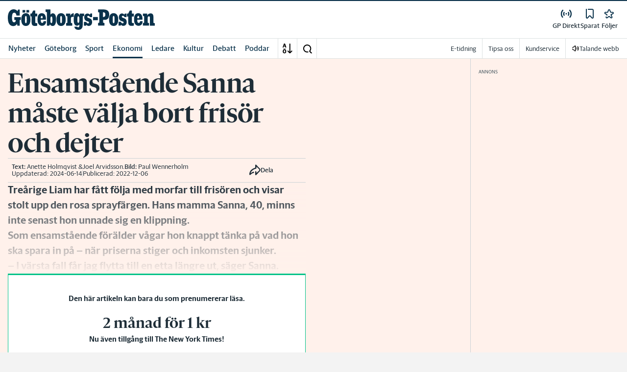

--- FILE ---
content_type: text/html; charset=utf-8
request_url: https://www.gp.se/ekonomi/ensamstaende-sanna-maste-valja-bort-frisor-och-dejter.d0342b21-4dd2-4cc9-9588-30610d064f51
body_size: 59986
content:
<!DOCTYPE html><html lang="sv"><head><meta charSet="utf-8"/><meta name="viewport" content="width=device-width"/><link rel="shortcut icon" href="/images/slm/gp/favicons/favicon.ico"/><link rel="icon" type="image/png" href="/images/slm/gp/favicons/favicon.png"/><link rel="apple-touch-icon" href="/images/slm/gp/favicons/apple-touch-icon.png"/><meta name="description" content="Nya Fattigsverige: Redan utsatta grupper pressas av stigande inflation, i dag ensamstående föräldrar, Sanna i Göteborg."/><title>Ensamstående Sanna Berntsson Thörnqvist måste välja bort frisör och dejter | Göteborgs-Posten</title><link rel="alternate" type="application/rss+xml" title="Fjärde perioden" href="https://feeds.acast.com/public/shows/6436473f45d98d00115c64d0"/><link rel="alternate" type="application/rss+xml" title="Nyhetssvepet" href="https://feeds.acast.com/public/shows/642c02f063f9a20011d29a88"/><link rel="alternate" type="application/rss+xml" title="Brôta på!" href="https://feeds.acast.com/public/shows/64353a33e827400011a2c31a"/><link rel="alternate" type="application/rss+xml" title="Systrar" href="https://feeds.acast.com/public/shows/6544a8128235ab0012011eef"/><link rel="alternate" type="application/rss+xml" title="Sommarnovellen" href="https://feeds.acast.com/public/shows/64364ba5b1a9af001184c1de"/><link rel="alternate" type="application/rss+xml" title="Sportkvarten" href="https://feeds.acast.com/public/shows/64364cf4b7fe4e00113e3937"/><link rel="alternate" type="application/rss+xml" title="Cwejman &amp; Werner" href="https://feeds.acast.com/public/shows/64364593b7fe4e00113cd5b3"/><link rel="alternate" type="application/rss+xml" title="GP Dokumentär" href="https://feeds.acast.com/public/shows/6194bbfede58190013673bbb"/><link rel="alternate" type="application/rss+xml" title="Samtal med Cwejman" href="https://feeds.acast.com/public/shows/642ab3effe70630011ac6a9e"/><link rel="alternate" type="application/rss+xml" title="Nyhetsshowen" href="https://feeds.acast.com/public/shows/6437b7ae6a454e0011a47678"/><link rel="alternate" type="application/rss+xml" title="Laul med vänner" href="https://feeds.acast.com/public/shows/642d1bd2fe7063001123a1dd"/><link rel="canonical" href="https://www.gp.se/ekonomi/ensamstaende-sanna-maste-valja-bort-frisor-och-dejter.d0342b21-4dd2-4cc9-9588-30610d064f51"/><meta name="google-site-verification" content="6_Kpu7KA1LQIaZB8XAGlu2HGosmlADUkc9aKwdnAPHc"/><meta name="google-site-verification" content="x4tjPHMKFAfbztP8XOl15X5SSA70T89_IMK7M9YpygI"/><meta name="robots" content="max-image-preview:large"/><meta name="publishedDate" content="1670302006000"/><meta property="og:title" content="Ensamstående Sanna måste välja bort frisör och dejter"/><meta property="og:description" content="Kämpar sig genom krisvintern med 3-åriga Liam: ”Har absolut inga marginaler”."/><meta property="og:url" content="https://www.gp.se/ekonomi/ensamstaende-sanna-maste-valja-bort-frisor-och-dejter.d0342b21-4dd2-4cc9-9588-30610d064f51"/><meta property="og:type" content="article"/><meta property="og:site_name" content="Göteborgs-Posten"/><meta property="og:image:height" content="600"/><meta property="og:image:width" content="1200"/><meta property="og:image" content="https://www.gp.se/images/og/d0342b21-4dd2-4cc9-9588-30610d064f51/images/7nsXrgaU_65afhiXiF3-LGfxBmDU-WIDE.jpg?width=1200&amp;quality=75"/><meta property="og:locale" content="sv_SV"/><meta property="article:section" content="ekonomi"/><meta property="article:published_time" content="2022-12-06T04:46:46.000Z"/><meta property="article:modified" content="2024-06-14T01:40:41.000Z"/><meta property="article:tag" content="Inflation"/><meta property="article:tag" content="Föräldraskap"/><meta property="article:tag" content="Ekonomi"/><meta property="article:tag" content="GP Fokus"/><meta property="article:tag" content="Fördjupning"/><meta property="article:tag" content="Video"/><meta property="article:author" content="Anette Holmqvist"/><meta property="article:author" content="Joel Arvidsson"/><meta property="article:author" content="Paul Wennerholm"/><meta property="fb:app_id" content="127132083971185"/><meta property="al:android:app_name" content="GP"/><meta property="al:android:package" content="com.adeprimo.gp"/><meta property="al:android:url" content="gpwebapp://applinks"/><meta property="al:ios:app_name" content="GP"/><meta property="al:ios:app_store_id" content="376990843"/><meta property="al:ios:url" content="se.gp.gp://applinks"/><meta name="twitter:title" content="Ensamstående Sanna måste välja bort frisör och dejter"/><meta name="twitter:description" content="Kämpar sig genom krisvintern med 3-åriga Liam: ”Har absolut inga marginaler”."/><meta name="twitter:card" content="summary_large_image"/><meta name="twitter:image" content="https://www.gp.se/images/og/d0342b21-4dd2-4cc9-9588-30610d064f51/images/8nsXrgaU_65afhiXiF3-LGfxBmDU.jpg?width=1200&amp;quality=75"/><meta name="twitter:creator" content="@Anette Holmqvist"/><meta name="twitter:site" content="@Göteborgs-Posten"/><meta name="next-head-count" content="57"/><script defer="">if((navigator.userAgent && !!false)) {
                        const styleElement = document.createElement('style');
                        styleElement.innerHTML = 'body .sticky-header-wrapper, body .app-hidden { display:none; }'
                        document.head.appendChild(styleElement)
                    }</script><script async="" id="kilkaya-script" type="text/javascript" src="//cl-eu2.k5a.io/6176dd27815b4c0f96025a65.js"></script><link href="/fonts/fonts.css" rel="stylesheet"/><link href="/css/print.css" rel="stylesheet" media="print"/><script id="gtm-script" async="">
   (function(w,d,s,l,i){w[l]=w[l]||[];w[l].push({'gtm.start':
    new Date().getTime(),event:'gtm.js'});var f=d.getElementsByTagName(s)[0],
    j=d.createElement(s),dl=l!='dataLayer'?'&l='+l:'';j.async=true;j.src=
    'https://gtm.stampenmedia.se/gtm.js?id='+i+dl;f.parentNode.insertBefore(j,f);
    })(window,document,'script','dataLayer','GTM-M6M2TLN')</script><script id="datalayer-init" async="">
								window.dataLayer = window.dataLayer || [];
						</script><link rel="preload" href="/_next/static/css/962895be6ef408c6.css" as="style"/><link rel="stylesheet" href="/_next/static/css/962895be6ef408c6.css" data-n-p=""/><noscript data-n-css=""></noscript><script defer="" nomodule="" src="/_next/static/chunks/polyfills-42372ed130431b0a.js"></script><script defer="" src="/_next/static/chunks/974.b9cba4b9f8cc4175.js"></script><script defer="" src="/_next/static/chunks/8336-01ae50893d873502.js"></script><script defer="" src="/_next/static/chunks/3725-dd908dfed175257d.js"></script><script defer="" src="/_next/static/chunks/7462.fd955b79af34960c.js"></script><script src="/_next/static/chunks/webpack-5ab8079d395e4bdc.js" defer=""></script><script src="/_next/static/chunks/framework-6603b6fce1ea64cf.js" defer=""></script><script src="/_next/static/chunks/main-12de6bb1143a753f.js" defer=""></script><script src="/_next/static/chunks/pages/_app-0ae638adec7d4b1a.js" defer=""></script><script src="/_next/static/chunks/588a83fd-58223940c11397cb.js" defer=""></script><script src="/_next/static/chunks/5872-303c870cf5bec0d1.js" defer=""></script><script src="/_next/static/chunks/2580-183a890f79f14c3d.js" defer=""></script><script src="/_next/static/chunks/3184-8dd30d004ed7f0af.js" defer=""></script><script src="/_next/static/chunks/5594-3ac7c2c032bb63ba.js" defer=""></script><script src="/_next/static/chunks/5900-01686f6836d397d7.js" defer=""></script><script src="/_next/static/chunks/4206-f345ff603794c04f.js" defer=""></script><script src="/_next/static/chunks/4125-f130272c162e5efc.js" defer=""></script><script src="/_next/static/chunks/3174-7798c325b961868f.js" defer=""></script><script src="/_next/static/chunks/3515-20d6f335b9287025.js" defer=""></script><script src="/_next/static/chunks/4379-34d8379f18924e69.js" defer=""></script><script src="/_next/static/chunks/2572-0071e0f2a6680296.js" defer=""></script><script src="/_next/static/chunks/5601-c26b1fad4f6d023d.js" defer=""></script><script src="/_next/static/chunks/8024-265b02ec5e24b52f.js" defer=""></script><script src="/_next/static/chunks/8952-8031809d72cae100.js" defer=""></script><script src="/_next/static/chunks/1900-09a78ccb3d015380.js" defer=""></script><script src="/_next/static/chunks/8688-47a71c9013a905b6.js" defer=""></script><script src="/_next/static/chunks/2251-19e73e1761afa4f3.js" defer=""></script><script src="/_next/static/chunks/2341-993501b42b75d9d3.js" defer=""></script><script src="/_next/static/chunks/9770-8813554ba3222b6c.js" defer=""></script><script src="/_next/static/chunks/6611-7752d4d85b0797d5.js" defer=""></script><script src="/_next/static/chunks/pages/%5B...path%5D-9d18b6b2df96349e.js" defer=""></script><script src="/_next/static/pd3n2pywnvCIW9r3y-6J-/_buildManifest.js" defer=""></script><script src="/_next/static/pd3n2pywnvCIW9r3y-6J-/_ssgManifest.js" defer=""></script><style data-styled="" data-styled-version="5.3.11">.c-landingpage{padding-top:20px;padding-right:20px;padding-bottom:20px;padding-left:20px;background-color:var(--white);}/*!sc*/
.c-landingpage__no-image{display:-webkit-box;display:-webkit-flex;display:-ms-flexbox;display:flex;-webkit-align-items:center;-webkit-box-align:center;-ms-flex-align:center;align-items:center;-webkit-box-pack:justify;-webkit-justify-content:space-between;-ms-flex-pack:justify;justify-content:space-between;-webkit-flex-wrap:wrap;-ms-flex-wrap:wrap;flex-wrap:wrap;gap:1rem;}/*!sc*/
.c-landingpage__no-image h1{font-size:2rem;margin-bottom:0;}/*!sc*/
@media screen and (min-width:48rem){.c-landingpage__no-image{-webkit-box-pack:start;-webkit-justify-content:flex-start;-ms-flex-pack:start;justify-content:flex-start;}}/*!sc*/
.c-landingpage__paper{text-transform:uppercase;}/*!sc*/
.c-landingpage__topic{display:none;color:var(--gray-600);}/*!sc*/
.c-landingpage__subtitle{margin-left:20px;margin-top:20px;padding-left:20px;padding-right:20px;}/*!sc*/
@media screen and (min-width:62rem){.c-landingpage__subtitle{padding-left:0;}}/*!sc*/
.c-landingpage__presentation{max-width:700px;display:grid;grid-template-columns:[description] 2fr [image] 1fr;grid-gap:1rem;}/*!sc*/
@media screen and (min-width:30rem){.c-landingpage__presentation{grid-template-columns:[description] 5fr [image] 1fr;}}/*!sc*/
.c-landingpage__presentation--no-image{grid-template-columns:[description] 1fr;}/*!sc*/
.c-landingpage__presentation__description{font-size:1rem;grid-area:description;}/*!sc*/
.c-landingpage__presentation__description:last-child{margin-bottom:0;}/*!sc*/
.c-landingpage__presentation__image{grid-area:image;}/*!sc*/
.is-menu-open #ad-takeover,.is-model-open #ad-takeover,.is-user-menu-open #ad-takeover,.is-search-open #ad-takeover{display:none;}/*!sc*/
@media screen and (min-width:62rem){#topPanorama_2_mobile{display:none;}}/*!sc*/
@media screen and (min-width:62rem){.tmp-mobile-only{display:none;}}/*!sc*/
.c-alert{padding:10px 15px;margin-bottom:10px;font-size:0.9375rem;border:1px solid transparent;border-radius:0.25rem;}/*!sc*/
.c-alert *:last-child{margin-bottom:0;}/*!sc*/
.c-alert--primary{color:#004085;background-color:#cce5ff;border-color:#b8daff;}/*!sc*/
.c-alert--success{color:var(--green-800);background-color:var(--bg-color-input-success);border-color:#c3e6cb;}/*!sc*/
.c-alert--warning{color:#856404;background-color:#fff3cd;border-color:#ffeeba;}/*!sc*/
.c-alert--error{color:#721c24;background-color:#f8d7da;border-color:#f5c6cb;}/*!sc*/
.c-alert--fullscreen{padding:15px;position:fixed;bottom:20px;left:20px;z-index:var(--zindex-popover);font-size:1rem;font-weight:500;max-width:21.875rem;width:calc(100% - 40px);margin-bottom:0;box-shadow:0px 8px 16px 0px rgba(0,0,0,0.2);}/*!sc*/
.c-alert--fullscreen.c-alert--error{border-color:transparent;}/*!sc*/
.icon{height:1rem;width:1rem;--color:currentColor;--color-hover:currentColor;}/*!sc*/
.icon:not(.is-stroked){fill:var(--color);}/*!sc*/
.icon:not(.is-stroked):hover,.icon:not(.is-stroked):focus{fill:var(--color-hover);}/*!sc*/
.icon.is-stroked{stroke:var(--color);stroke-width:2;stroke-linecap:round;stroke-linejoin:round;}/*!sc*/
.icon.is-stroked:hover,.icon.is-stroked:focus{stroke:var(--color-hover);}/*!sc*/
.icon--primary{--color:var(--corp-color-darken);--color-hover:var(--corp-color-primary);}/*!sc*/
.icon--warning{--color:var(red-400);}/*!sc*/
.icon--16{height:1rem;width:1rem;}/*!sc*/
.icon--18{height:1.125rem;width:1.125rem;}/*!sc*/
.icon--20{height:1.25rem;width:1.25rem;}/*!sc*/
.icon--22{height:1.375rem;width:1.375rem;}/*!sc*/
.icon--24{height:1.5rem;width:1.5rem;}/*!sc*/
.icon--32{height:2rem;width:2rem;}/*!sc*/
.c-icon{width:1rem;height:1rem;}/*!sc*/
.c-icon--primary{fill:var(--corp-color-darken);}/*!sc*/
.c-icon--primary:hover{fill:var(--corp-color-primary);}/*!sc*/
.c-icon--warning{color:var(red-400);}/*!sc*/
.c-icon--16{width:16px;height:16px;}/*!sc*/
.c-icon--18{width:18px;height:18px;}/*!sc*/
.c-icon--20{width:20px;height:20px;}/*!sc*/
.c-icon--22{width:22px;height:22px;}/*!sc*/
.c-icon--24{width:24px;height:24px;}/*!sc*/
.c-icon--32{width:32px;height:32px;}/*!sc*/
.c-icon--grade{height:30px;width:16px;fill:var(--gray-300);}/*!sc*/
.c-icon--grade.active{fill:var(--gray-800);}/*!sc*/
.c-icon--premium{width:15px;height:14px;vertical-align:middle;}/*!sc*/
.c-icon--users{width:15px;height:15px;}/*!sc*/
.c-article__strossle .strossle{position:relative;overflow:hidden;background:transparent;}/*!sc*/
.c-article__strossle div[class*='widget-header-']{margin-left:0;margin-right:0;margin-bottom:0;padding-left:0 !important;padding-top:5px !important;background:transparent;}/*!sc*/
@media screen and (min-width:62rem){.c-article__strossle div[class*='widget-header-']{margin-bottom:7px;}}/*!sc*/
.c-article__strossle div[class*='post-image-container'] img{margin-bottom:0;}/*!sc*/
.c-article__strossle div[class*='post-content-']{margin:0;padding:0;font-family:'Gothia Sans Serif',-apple-system,BlinkMacSystemFont,'Segoe UI',Roboto,'Helvetica Neue',Arial,sans-serif,'Apple Color Emoji','Segoe UI Emoji','Segoe UI Symbol','Noto Color Emoji';font-size:1rem;line-height:1.26667;overflow:hidden;display:-webkit-box;display:-webkit-flex;display:-ms-flexbox;display:flex;-webkit-line-clamp:2;-webkit-box-orient:vertical;}/*!sc*/
.c-article__strossle div[class*='post-label']{text-transform:uppercase;position:absolute;top:5px;left:5px;z-index:2;color:var(--gray-800);padding:3px 3px 2px 3px;line-height:0.5625rem;font-size:0.5625rem;background-color:var(--yellow-500);font-weight:bold;}/*!sc*/
@media screen and (min-width:62rem){.c-article__strossle div[class*='post-label']{font-size:10px;line-height:10px;padding:4px;}}/*!sc*/
@media screen and (min-width:62rem){.c-article__strossle .ad div[class*='post-text-content']{padding-left:7px;padding-right:7px;}}/*!sc*/
.c-article__strossle div[class*='footer-']{position:absolute;right:0;top:28px;padding:0;width:auto;}/*!sc*/
.c-article__strossle--sidebar div[class*='widget-header-']{margin-bottom:0;}/*!sc*/
.c-article__strossle--sidebar .strossle > .article,.c-article__strossle--sidebar .strossle > .ad{-webkit-flex:none;-ms-flex:none;flex:none;max-width:none;margin:0;padding-top:15px !important;padding-bottom:15px !important;padding-left:0 !important;padding-right:0 !important;}/*!sc*/
.c-article__strossle--sidebar .strossle > .article:not(:last-child)::after,.c-article__strossle--sidebar .strossle > .ad:not(:last-child)::after{content:'';display:block;clear:both;position:relative;width:100%;height:0.0625rem;bottom:-15px;margin-left:auto;margin-right:auto;background-color:rgba(0,0,0,0.075);}/*!sc*/
.c-article__strossle--sidebar .ad div[class*='post-text-content']{padding-bottom:7px;}/*!sc*/
.c-article__strossle--sidebar div[class*='post-title']{margin:0px 0px 8px;padding:10px 0 0 0;font-size:1.5625rem;line-height:1.6875rem;}/*!sc*/
.c-article__strossle--sidebar div[class*='post-image-container']{padding-top:130px;}/*!sc*/
@media screen and (min-width:62rem){.c-article__strossle--bottom .strossle{-webkit-box-pack:justify;-webkit-justify-content:space-between;-ms-flex-pack:justify;justify-content:space-between;}}/*!sc*/
.c-article__strossle--bottom .strossle > .article,.c-article__strossle--bottom .strossle > .ad{margin:0;padding-top:15px !important;padding-bottom:15px !important;padding-left:0 !important;padding-right:0 !important;}/*!sc*/
@media screen and (min-width:30rem){.c-article__strossle--bottom .strossle > .article,.c-article__strossle--bottom .strossle > .ad{-webkit-flex:none;-ms-flex:none;flex:none;max-width:none;}}/*!sc*/
@media screen and (min-width:62rem){.c-article__strossle--bottom .strossle > .article,.c-article__strossle--bottom .strossle > .ad{-webkit-flex:0 0 24%;-ms-flex:0 0 24%;flex:0 0 24%;max-width:24%;padding-bottom:0 !important;padding-top:0 !important;}}/*!sc*/
.c-article__strossle--bottom .strossle > .article::after,.c-article__strossle--bottom .strossle > .ad::after{content:'';display:block;clear:both;position:relative;width:100%;height:0.0625rem;bottom:-15px;margin-left:auto;margin-right:auto;background-color:rgba(0,0,0,0.075);}/*!sc*/
@media screen and (min-width:62rem){.c-article__strossle--bottom .strossle > .article::after,.c-article__strossle--bottom .strossle > .ad::after{display:none;}}/*!sc*/
.c-article__strossle--bottom .strossle > .ad{background-color:#fcf5e5;}/*!sc*/
.c-article__strossle--bottom .strossle > .ad::after{background-color:#ccc;}/*!sc*/
.c-article__strossle--bottom div[class*='post-image-container']{padding-top:0;float:left;margin-right:0.625rem;width:80px;height:80px;}/*!sc*/
@media screen and (min-width:30rem){.c-article__strossle--bottom div[class*='post-image-container']{width:160px;}}/*!sc*/
@media screen and (min-width:62rem){.c-article__strossle--bottom div[class*='post-image-container']{float:none;width:auto;height:auto;margin-right:0;max-height:115px;overflow:hidden;}}/*!sc*/
.c-article__strossle--bottom div[class*='post-image-container'] img{width:80px;height:80px;position:relative;}/*!sc*/
@media screen and (min-width:30rem){.c-article__strossle--bottom div[class*='post-image-container'] img{width:160px;}}/*!sc*/
@media screen and (min-width:62rem){.c-article__strossle--bottom div[class*='post-image-container'] img{width:auto;height:auto;margin-bottom:0;vertical-align:top;}}/*!sc*/
.c-article__strossle--bottom div[class*='post-text-content']{max-height:none;overflow:visible;}/*!sc*/
.c-article__strossle--bottom div[class*='post-title']{padding:0;margin-bottom:3px;font-size:1.25rem;line-height:1.09575;overflow:hidden;display:-webkit-box;display:-webkit-flex;display:-ms-flexbox;display:flex;-webkit-line-clamp:2;-webkit-box-orient:vertical;margin-top:-3px;}/*!sc*/
@media screen and (min-width:62rem){.c-article__strossle--bottom div[class*='post-title']{margin:0px 0px 8px;padding:10px 0 0 0;font-size:1.3125rem;line-height:1.5rem;}}/*!sc*/
.plistaHeadline{font-size:1.375rem !important;padding-bottom:0 !important;margin:0 !important;}/*!sc*/
.plistaList .itemTitle{padding-left:0 !important;}/*!sc*/
.plistaList .itemText{padding-top:0 !important;padding-left:0 !important;}/*!sc*/
.itemLinkPET[data-campaign] .itemTitle{padding-left:10px !important;}/*!sc*/
.itemLinkPET[data-campaign] .itemText{padding-left:10px !important;}/*!sc*/
.plista_widget_belowArticle_2{border-bottom:none !important;margin-bottom:0 !important;padding:0 !important;}/*!sc*/
.c-takeover{display:none;grid-template-rows:10% auto;width:100vw;height:100vh;position:fixed;top:0;right:0;bottom:0;left:0;z-index:9999;overflow:hidden;background:var(--white);}/*!sc*/
.c-takeover.is-shown{display:grid;}/*!sc*/
.c-takeover__banner{background:var(--white);border-bottom:3px solid var(--corp-color-darken);padding:0.5rem 20px;cursor:pointer;z-index:10001;position:fixed;top:0;left:0;right:0;height:2.6875rem;display:none;}/*!sc*/
.c-takeover__plate{position:fixed;top:-9999px;}/*!sc*/
.c-takeover__brand{overflow:hidden;height:1.6875rem;float:left;}/*!sc*/
.c-takeover__brand svg{fill:var(--corp-logo-color);width:100vw;height:100vh;max-width:200px;max-height:27px;}/*!sc*/
.c-takeover__text{font-size:11px;margin-bottom:0;line-height:1.3125rem;float:right;width:150px;text-align:right;}/*!sc*/
@media screen and (min-width:48rem){.c-takeover__text{width:auto;line-height:1.6;font-size:1rem;-webkit-letter-spacing:-0.25px;-moz-letter-spacing:-0.25px;-ms-letter-spacing:-0.25px;letter-spacing:-0.25px;}}/*!sc*/
.c-takeover__text b{color:var(--link-blue);}/*!sc*/
.c-takeover__text::after{content:'→';display:inline;color:var(--link-blue);margin-left:3px;}/*!sc*/
.c-takeover__body{background:transparent;}/*!sc*/
data-styled.g1[id="sc-global-gEsmuR1"]{content:"sc-global-gEsmuR1,"}/*!sc*/
.bflsMg{width:24px;height:24px;}/*!sc*/
data-styled.g4[id="sc-f6d2a60e-0"]{content:"bflsMg,"}/*!sc*/
.fQYOpB{display:-webkit-box;display:-webkit-flex;display:-ms-flexbox;display:flex;-webkit-align-items:center;-webkit-box-align:center;-ms-flex-align:center;align-items:center;-webkit-box-pack:center;-webkit-justify-content:center;-ms-flex-pack:center;justify-content:center;white-space:nowrap;-webkit-user-select:none;-moz-user-select:none;-ms-user-select:none;user-select:none;border:1px solid transparent;cursor:pointer;-webkit-transition:0.23s ease-in-out;transition:0.23s ease-in-out;text-underline-offset:4px;background:transparent;-webkit-tap-highlight-color:transparent;-webkit-touch-callout:none;-webkit-user-select:none;-khtml-user-select:none;-moz-user-select:none;-ms-user-select:none;-webkit-user-select:none;-moz-user-select:none;-ms-user-select:none;user-select:none;font-family:var(--font-family-sans-serif);line-height:1;padding-left:0.75rem;padding-right:0.75rem;font-size:1rem;font-weight:500;padding-left:1.5rem;padding-right:1.5rem;height:2.25rem;border-radius:1.875rem;min-width:90px;width:-webkit-min-content;width:-moz-min-content;width:min-content;padding:0;background:transparent;border:none;min-width:0;width:auto;height:auto;border-radius:0;outline-color:var(--corp-color-darken);}/*!sc*/
.fQYOpB.active{color:var(--gray-800);}/*!sc*/
@media (hover:hover){.fQYOpB:hover{opacity:0.7;}}/*!sc*/
.fQYOpB[disabled],.fQYOpB.disabled,.fQYOpB.btn--disabled{background-color:var(--gray-300);border-color:var(--gray-300);color:var(--gray-600);pointer-events:none;}/*!sc*/
.fQYOpB[disabled]:hover,.fQYOpB.disabled:hover,.fQYOpB.btn--disabled:hover{-webkit-text-decoration:none;text-decoration:none;}/*!sc*/
.fQYOpB[disabled].btn--ghost,.fQYOpB.disabled.btn--ghost,.fQYOpB.btn--disabled.btn--ghost{background-color:transparent;border-color:transparent;}/*!sc*/
.fQYOpB[disabled] svg,.fQYOpB.disabled svg,.fQYOpB.btn--disabled svg{fill:var(--gray-darken);}/*!sc*/
.fQYOpB.btn--block{display:block;width:100%;}/*!sc*/
.fQYOpB.btn--center{margin-left:auto;margin-right:auto;}/*!sc*/
@media screen and (min-width:48rem){.fQYOpB.btn--md-nonblock{display:inline-block;width:auto;}}/*!sc*/
@media screen and (min-width:48rem){.fQYOpB.btn.--login{max-width:105px;}}/*!sc*/
data-styled.g5[id="sc-f6d2a60e-1"]{content:"fQYOpB,"}/*!sc*/
*,*::before,*::after{box-sizing:border-box;}/*!sc*/
:root{-moz-tab-size:4;tab-size:4;}/*!sc*/
html{line-height:1.15;-webkit-text-size-adjust:100%;height:-webkit-fill-available;}/*!sc*/
@supports (font:-apple-system-body){html[data-font='apple-system']{font:-apple-system-body;}}/*!sc*/
body{margin:0;min-height:100vh;min-height:-webkit-fill-available;}/*!sc*/
body{font-family:system-ui,-apple-system,'Segoe UI',Roboto,Helvetica,Arial,sans-serif,'Apple Color Emoji','Segoe UI Emoji';overflow-wrap:break-word;}/*!sc*/
hr{height:0;color:inherit;}/*!sc*/
abbr[title]{-webkit-text-decoration:underline dotted;text-decoration:underline dotted;}/*!sc*/
b,strong{font-weight:bolder;}/*!sc*/
code,kbd,samp,pre{font-family:ui-monospace,SFMono-Regular,Consolas,'Liberation Mono',Menlo,monospace;font-size:1em;}/*!sc*/
small{font-size:80%;}/*!sc*/
sub,sup{font-size:75%;line-height:0;position:relative;vertical-align:baseline;}/*!sc*/
sub{bottom:-0.25em;}/*!sc*/
sup{top:-0.5em;}/*!sc*/
table{text-indent:0;border-color:inherit;}/*!sc*/
button,input,optgroup,select,textarea{font-family:inherit;font-size:100%;line-height:1.15;margin:0;}/*!sc*/
button,select{text-transform:none;}/*!sc*/
button,[type='button'],[type='reset'],[type='submit']{-webkit-appearance:button;-webkit-appearance:button;-moz-appearance:button;appearance:button;}/*!sc*/
::-moz-focus-inner{border-style:none;padding:0;}/*!sc*/
:-moz-focusring{outline:1px dotted ButtonText;}/*!sc*/
:-moz-ui-invalid{box-shadow:none;}/*!sc*/
legend{padding:0;}/*!sc*/
progress{vertical-align:baseline;}/*!sc*/
::-webkit-inner-spin-button,::-webkit-outer-spin-button{height:auto;}/*!sc*/
[type='search']{-webkit-appearance:textfield;outline-offset:-2px;}/*!sc*/
::-webkit-search-decoration{-webkit-appearance:none;}/*!sc*/
::-webkit-file-upload-button{-webkit-appearance:button;font:inherit;}/*!sc*/
summary{display:list-item;}/*!sc*/
img{display:block;max-width:100%;height:auto;border:0;}/*!sc*/
figure{margin:0;}/*!sc*/
iframe{max-width:100%;}/*!sc*/
.visuallyhidden,.sr-only,.skip-links__link{border:0;-webkit-clip:rect(0 0 0 0);clip:rect(0 0 0 0);height:1px;margin:-1px;overflow:hidden;padding:0;position:absolute;width:1px;}/*!sc*/
.img-container{position:relative;overflow:hidden;}/*!sc*/
.img-container picture{position:absolute;bottom:0;width:100%;height:100%;}/*!sc*/
.img-container picture img{width:100%;height:auto;}/*!sc*/
[hidden]{display:none !important;}/*!sc*/
:root{--bg-color-black:rgba(0,0,0,0.6);--bg-color-gray:#f3f3f3;--bg-color-gray-light:#fbfbfb;--bg-color-input-error:#ffcece;--bg-color-input-success:#d4edda;--bg-color-primary-hbk:#eaf1f6;--bg-color-secondary-hbk:#f6fbff;--bg-color-primary-boras:#e2edea;--bg-color-primary-economy:#fff1eb;--bg-color-secondary-economy:#fff9f6;--bg-color-native:#fcf5e5;--bg-transparent-gray:rgba(0,0,0,0.05);--bg-darkmode:#1a1a1a;--distribution-status-post:#fffcea;--border-color:var(--gray-300);--border-divide-color:var(--gray-300);--border-menu-divide-color:var(--gray-500);--blockquote-longread:var(--gray-300);--border-shadow:0px 8px 16px 0px rgba(0,0,0,0.2);--bg-longread-footer:#f3f3f3;--fallback-image-bg-blue:#0a324b;--fallback-image-bg-graphite:#183d45;--fallback-image-bg-green:#024b3a;--fallback-image-bg-purple:#672f55;--fallback-image-bg-black:#000;--gp-brand:var(--blue-700);--hn-brand:var(--blue-700);--hp-brand:var(--blue-700);--bn-brand:var(--blue-700);--st-brand:var(--blue-700);--mn-brand:var(--blue-700);--at-brand:#0472a4;--tt-brand:var(--black);--pt-brand:#672f55;--kp-brand:var(--green-700);--kbp-brand:var(--green-700);--mp-brand:var(--green-700);--sto-brand:var(--green-700);--lt-brand:var(--green-700);--hrp-brand:#004c59;--mkp-brand:#004c59;--gp-brand-darkmode:var(--blue-darkmode-700);--hn-brand-darkmode:var(--blue-darkmode-700);--hp-brand-darkmode:var(--blue-darkmode-700);--bn-brand-darkmode:var(--blue-darkmode-700);--st-brand-darkmode:var(--blue-darkmode-700);--mn-brand-darkmode:var(--blue-darkmode-700);--at-brand-darkmode:#5cbde9;--tt-brand-darkmode:#fff;--pt-brand-darkmode:#c390b3;--kp-brand-darkmode:var(--green-darkmode-700);--kbp-brand-darkmode:var(--green-darkmode-700);--mp-brand-darkmode:var(--green-darkmode-700);--sto-brand-darkmode:var(--green-darkmode-700);--lt-brand-darkmode:var(--green-darkmode-700);--hrp-brand-darkmode:#9ad5df;--mkp-brand-darkmode:#9ad5df;--gray-800:#1e2d37;--gray-700:#324650;--gray-600:#526066;--gray-500:#9eacb2;--gray-400:#cbd2d6;--gray-300:#dce1e1;--gray-200:#f3f3f3;--gray-100:#f8f8f8;--white:#fff;--black:#000000;--white-transparent:rgba(255,255,255,0.7);--gray-darkmode-800:#ffffff;--gray-darkmode-700:#f3f3f3;--gray-darkmode-600:#d2d2d2;--gray-darkmode-500:#989fa2;--gray-darkmode-400:#6f7579;--gray-darkmode-300:#404548;--gray-darkmode-200:#2e2e2f;--gray-darkmode-100:#222222;--blue-800:#0a324b;--blue-700:#0a5582;--blue-600:#4a728a;--blue-500:#80a3b9;--blue-400:#cddde8;--blue-300:#e8eff5;--blue-darkmode-800:#c7e6fa;--blue-darkmode-700:#76bbe5;--blue-darkmode-600:#7697ab;--blue-darkmode-500:#506e80;--blue-darkmode-400:#273a47;--blue-darkmode-300:#1b2833;--green-800:#024b3a;--green-700:#006950;--green-600:#408877;--green-500:#78b0a2;--green-400:#c0dad4;--green-300:#ecf3f2;--green-darkmode-800:#c8f0df;--green-darkmode-700:#5ed0ad;--green-darkmode-600:#6fab9d;--green-darkmode-500:#528075;--green-darkmode-400:#344f49;--green-darkmode-300:#2b3f38;--graphite-800:#183d45;--graphite-700:#305158;--graphite-600:#5b757b;--graphite-500:#97a8ab;--graphite-400:#ced6d8;--graphite-300:#e8edee;--graphite-darkmode-800:#d3e5e8;--graphite-darkmode-700:#a5b9be;--graphite-darkmode-600:#83989d;--graphite-darkmode-500:#5c6b6d;--graphite-darkmode-400:#3e4749;--graphite-darkmode-300:#303b3d;--accent-green-500:var(--green-700);--accent-green-400:#00c389;--accent-green-300:#e1f5f0;--pink-500:#d0386b;--pink-400:#ee94ad;--pink-300:#fff9f6;--orange-500:#cc4b19;--orange-400:#efac6f;--orange-300:#fff0eb;--purple-500:#532e7f;--purple-400:#c8a0c8;--purple-300:#f0ebf5;--red-500:#730f00;--red-400:#bd1800;--red-300:#f8ecec;--yellow-500:#ffcd00;--yellow-400:#fff6bf;--yellow-300:#fcf5e5;--accent-green-darkmode-500:var(--green-darkmode-700);--accent-green-darkmode-400:#5ed0ad;--accent-green-darkmode-300:#183f35;--pink-darkmode-500:#d0386b;--pink-darkmode-400:#ee94ad;--pink-darkmode-300:#660a3e;--orange-darkmode-500:#cc4b19;--orange-darkmode-400:#efac6f;--orange-darkmode-300:#82380a;--purple-darkmode-500:#532e7f;--purple-darkmode-400:#c8a0c8;--purple-darkmode-300:#453554;--plum-700:#672f55;--plum-400:#edd3e7;--plum-300:#f3ecf3;--plum-darkmode-700:#cf9ebe;--plum-darkmode-400:#662d53;--plum-darkmode-300:#3e1e34;--red-darkmode-500:#bd240c;--red-darkmode-400:#e43b3b;--red-darkmode-300:#5d2c2c;--yellow-darkmode-500:#ffcd00;--yellow-darkmode-400:#fff6bf;--yellow-darkmode-300:#946906;--breaking-red:#bd1800;--error-red:#730f00;--link-blue:#2451c6;--market-green:var(--accent-green-500);--longread-black:#222;--native-yellow:#fee69f;--breaking-darkmode-red:#bd1800;--error-darkmode-red:#dc6452;--link-darkmode-blue:#466bca;--market-darkmode-green:#5ed0ad;--native-darkmode-yellow:#fee69f;}/*!sc*/
body{--corp-color-primary:var(--blue-700);--corp-color-darken:var(--blue-800);--corp-color-lighten:var(--blue-500);--corp-logo-color:var(--blue-800);--media-bg-color:10,50,75;--theme-media-bg-color:var(--media-bg-color);--theme-corp-color:var(--corp-color-primary);--theme-corp-color-darken:var(--corp-color-darken);--theme-primary-bg:var(--bg-color-gray);--theme-secondary-bg:var(--white);--theme-carousel-bg:var(--gray-300);--theme-article-bg:var(--white);--theme-box-bg:var(--bg-color-gray);--theme-gradient-shadow:var(--white);--footer-bg-color:var(--corp-color-darken);--fallback-image-bg:var(--fallback-image-bg);--no-overwrite-black:#000;--no-overwrite-white:#fff;--no-overwrite-gray:#1e2d37;--icon-color:var(--corp-color-darken);--bg-top-bar:var(--theme-corp-color-darken);}/*!sc*/
.site-AT{--corp-color-primary:var(--at-brand);--corp-color-inactive:var(--corp-color-darken);--corp-color-darken:var(--blue-800);--corp-color-lighten:var(--blue-600);--corp-color-400:var(--blue-400);--corp-background-color-lighten:var(--blue-300);--corp-logo-color:var(--at-brand);--fallback-image-bg:var(--fallback-image-bg-blue);--media-bg-color:10,50,75;}/*!sc*/
.site-AT [data-theme='dark']{--corp-color-primary:var(--at-brand-darkmode);--corp-color-inactive:var(--blue-darkmode-800);--corp-color-darken:var(--blue-darkmode-800);--corp-color-lighten:var(--blue-darkmode-600);--corp-color-400:var(--blue-darkmode-400);--corp-background-color-lighten:var(--blue-darkmode-300);}/*!sc*/
.site-AU{--corp-color-primary:var(--at-brand);--corp-color-inactive:var(--corp-color-darken);--corp-color-darken:var(--blue-800);--corp-color-lighten:var(--blue-600);--corp-color-400:var(--blue-400);--corp-background-color-lighten:var(--blue-300);--corp-logo-color:var(--at-brand);--fallback-image-bg:var(--fallback-image-bg-blue);--media-bg-color:10,50,75;}/*!sc*/
.site-AU [data-theme='dark']{--corp-color-primary:var(--at-brand-darkmode);--corp-color-inactive:var(--blue-darkmode-800);--corp-color-darken:var(--blue-darkmode-800);--corp-color-lighten:var(--blue-darkmode-600);--corp-color-400:var(--blue-darkmode-400) --corp-background-color-lighten:var(--blue-darkmode-300);}/*!sc*/
.site-BN{--corp-color-primary:var(--blue-700);--corp-color-inactive:var(--corp-color-darken);--corp-color-darken:var(--blue-800);--corp-color-lighten:var(--blue-700);--corp-color-400:var(--blue-400);--corp-background-color-lighten:var(--blue-300);--corp-logo-color:var(--blue-700);--fallback-image-bg:var(--fallback-image-bg-blue);--media-bg-color:10,50,75;}/*!sc*/
.site-BN [data-theme='dark']{--corp-color-primary:var(--blue-darkmode-700);--corp-color-inactive:var(--blue-darkmode-800);--corp-color-darken:var(--blue-darkmode-800);--corp-color-lighten:var(--blue-darkmode-700);--corp-color-400:var(--blue-darkmode-400);--corp-background-color-lighten:var(--blue-darkmode-300);}/*!sc*/
.site-GP{--corp-color-primary:var(--blue-700);--corp-color-inactive:var(--corp-color-darken);--corp-color-darken:var(--blue-800);--corp-color-lighten:var(--blue-700);--corp-color-400:var(--blue-400);--corp-background-color-lighten:var(--blue-300);--corp-logo-color:var(--blue-800);--fallback-image-bg:var(--fallback-image-bg-blue);--media-bg-color:10,50,75;}/*!sc*/
.site-GP [data-theme='dark']{--corp-color-primary:var(--blue-darkmode-700);--corp-color-inactive:var(--blue-darkmode-800);--corp-color-darken:var(--blue-darkmode-800);--corp-color-lighten:var(--blue-darkmode-700);--corp-color-400:var(--blue-darkmode-400);--corp-background-color-lighten:var(--blue-darkmode-300);}/*!sc*/
.site-HN{--corp-color-primary:var(--blue-700);--corp-color-inactive:var(--corp-color-darken);--corp-color-darken:var(--blue-800);--corp-color-lighten:var(--blue-700);--corp-color-400:var(--blue-400);--corp-background-color-lighten:var(--blue-300);--corp-logo-color:var(--blue-700);--fallback-image-bg:var(--fallback-image-bg-blue);--media-bg-color:10,50,75;}/*!sc*/
.site-HN [data-theme='dark']{--corp-color-primary:var(--blue-darkmode-700);--corp-color-inactive:var(--blue-darkmode-800);--corp-color-darken:var(--blue-darkmode-800);--corp-color-lighten:var(--blue-darkmode-700);--corp-color-400:var(--blue-darkmode-400);--corp-background-color-lighten:var(--blue-darkmode-300);}/*!sc*/
.site-HP{--corp-color-primary:var(--blue-700);--corp-color-inactive:var(--corp-color-darken);--corp-color-darken:var(--blue-800);--corp-color-lighten:var(--blue-700);--corp-color-400:var(--blue-400);--corp-background-color-lighten:var(--blue-300);--corp-logo-color:var(--blue-700);--fallback-image-bg:var(--fallback-image-bg-blue);--media-bg-color:10,50,75;}/*!sc*/
.site-HP [data-theme='dark']{--corp-color-primary:var(--blue-darkmode-700);--corp-color-inactive:var(--blue-darkmode-800);--corp-color-darken:var(--blue-darkmode-800);--corp-color-lighten:var(--blue-darkmode-700);--corp-color-400:var(--blue-darkmode-400) --corp-background-color-lighten:var(--blue-darkmode-300);}/*!sc*/
.site-ST{--corp-color-primary:var(--blue-700);--corp-color-inactive:var(--corp-color-darken);--corp-color-darken:var(--blue-800);--corp-color-lighten:var(--blue-700);--corp-color-400:var(--blue-400);--corp-background-color-lighten:var(--blue-300);--corp-logo-color:var(--blue-700);--fallback-image-bg:var(--fallback-image-bg-blue);--media-bg-color:10,50,75;}/*!sc*/
.site-ST [data-theme='dark']{--corp-color-primary:var(--blue-darkmode-700);--corp-color-inactive:var(--blue-darkmode-800);--corp-color-darken:var(--blue-darkmode-800);--corp-color-lighten:var(--blue-darkmode-700);--corp-color-400:var(--blue-darmode-400);--corp-background-color-lighten:var(--blue-darkmode-300);}/*!sc*/
.site-HRP{--corp-color-primary:var(--hrp-brand);--corp-color-inactive:var(--corp-color-darken);--corp-color-darken:var(--graphite-800);--corp-color-lighten:var(--graphite-700);--corp-color-400:var(--graphite-400);--corp-background-color-lighten:var(--graphite-300);--corp-logo-color:var(--blue-800);--fallback-image-bg:var(--fallback-image-bg-graphite);--media-bg-color:1,48,56;}/*!sc*/
.site-HRP [data-theme='dark']{--corp-color-primary:var(--hrp-brand-darkmode);--corp-color-inactive:var(--graphite-darkmode-800);--corp-color-darken:var(--graphite-darkmode-800);--corp-color-lighten:var(--graphite-darkmode-700);--corp-color-400:var(--graphite-darkmode-400);--corp-background-color-lighten:var(--graphite-darkmode-300);}/*!sc*/
.site-KP{--corp-color-primary:var(--green-700);--corp-color-inactive:var(--corp-color-darken);--corp-color-darken:var(--green-800);--corp-color-lighten:var(--green-700);--corp-color-400:var(--green-400);--corp-background-color-lighten:var(--green-300);--corp-logo-color:var(--black);--fallback-image-bg:var(--fallback-image-bg-green);--media-bg-color:0,61,45;}/*!sc*/
.site-KP [data-theme='dark']{--corp-color-primary:var(--green-darkmode-700);--corp-color-inactive:var(--green-darkmode-800);--corp-color-darken:var(--green-darkmode-800);--corp-color-lighten:var(--green-darkmode-700);--corp-color-400:var(--green-darkmode-400);--corp-background-color-lighten:var(--green-darkmode-300);}/*!sc*/
.site-KBP{--corp-color-primary:var(--green-700);--corp-color-inactive:var(--corp-color-darken);--corp-color-darken:var(--green-800);--corp-color-lighten:var(--green-700);--corp-color-400:var(--green-400);--corp-background-color-lighten:var(--green-300);--corp-logo-color:var(--black);--fallback-image-bg:var(--fallback-image-bg-green);--media-bg-color:0,61,45;}/*!sc*/
.site-KBP [data-theme='dark']{--corp-color-primary:var(--green-darkmode-700);--corp-color-inactive:var(--green-darkmode-800);--corp-color-darken:var(--green-darkmode-800);--corp-color-lighten:var(--green-darkmode-700);--corp-color-400:var(--green-darkmode-400);--corp-background-color-lighten:var(--green-darkmode-300);}/*!sc*/
.site-LT{--corp-color-primary:var(--green-700);--corp-color-inactive:var(--corp-color-darken);--corp-color-darken:var(--green-800);--corp-color-lighten:var(--green-700);--corp-color-400:var(--green-400);--corp-background-color-lighten:var(--green-300);--corp-logo-color:var(--black);--fallback-image-bg:var(--fallback-image-bg-green);--media-bg-color:0,105,80;}/*!sc*/
.site-LT [data-theme='dark']{--corp-color-primary:var(--green-darkmode-700);--corp-color-inactive:var(--green-darkmode-800);--corp-color-darken:var(--green-darkmode-800);--corp-color-lighten:var(--green-darkmode-700);--corp-color-400:var(--green-darkmode-400);--corp-background-color-lighten:var(--green-darkmode-300);}/*!sc*/
.site-MKP{--corp-color-primary:var(--mkp-brand);--corp-color-inactive:var(--corp-color-darken);--corp-color-darken:var(--graphite-800);--corp-color-lighten:var(--graphite-700);--corp-color-400:var(--graphite-400);--corp-background-color-lighten:var(--graphite-300);--corp-logo-color:var(--blue-800);--fallback-image-bg:var(--fallback-image-bg-graphite);--media-bg-color:1,48,56;}/*!sc*/
.site-MKP [data-theme='dark']{--corp-color-primary:var(--mkp-brand-darkmode);--corp-color-inactive:var(--graphite-darkmode-800);--corp-color-darken:var(--graphite-darkmode-800);--corp-color-lighten:var(--graphite-darkmode-700);--corp-color-400:var(--graphite-darkmode-400);--corp-background-color-lighten:var(--graphite-darkmode-300);}/*!sc*/
.site-MP{--corp-color-primary:var(--green-700);--corp-color-inactive:var(--corp-color-darken);--corp-color-darken:var(--green-800);--corp-color-lighten:var(--green-700);--corp-color-400:var(--green-400);--corp-background-color-lighten:var(--green-300);--corp-logo-color:var(--black);--fallback-image-bg:var(--fallback-image-bg-green);--media-bg-color:0,61,45;}/*!sc*/
.site-MP [data-theme='dark']{--corp-color-primary:var(--green-darkmode-700);--corp-color-inactive:var(--green-darkmode-800);--corp-color-darken:var(--green-darkmode-800);--corp-color-lighten:var(--green-darkmode-700);--corp-color-400:var(--green-darkmode-400);--corp-background-color-lighten:var(--green-darkmode-300);}/*!sc*/
.site-MN{--corp-color-primary:var(--blue-700);--corp-color-inactive:var(--corp-color-darken);--corp-color-darken:var(--blue-800);--corp-color-lighten:var(--blue-700);--corp-color-400:var(--blue-400);--corp-background-color-lighten:var(--blue-300);--corp-logo-color:var(--blue-700);--fallback-image-bg:var(--fallback-image-bg-blue);--media-bg-color:10,85,130;}/*!sc*/
.site-MN [data-theme='dark']{--corp-color-primary:var(--blue-darkmode-700);--corp-color-inactive:var(--blue-darkmode-800);--corp-color-darken:var(--blue-darkmode-800);--corp-color-lighten:var(--blue-darkmode-700);--corp-color-400:var(--blue-darkmode-400);--corp-background-color-lighten:var(--blue-darkmode-300);}/*!sc*/
.site-PT{--corp-color-primary:var(--plum-700);--corp-color-inactive:var(--corp-color-darken);--corp-color-darken:var(--plum-700);--corp-color-lighten:#875676;--corp-color-400:var(--plum-400);--corp-background-color-lighten:var(--plum-300);--corp-logo-color:var(--black);--fallback-image-bg:var(--fallback-image-bg-purple);--media-bg-color:84,39,70;}/*!sc*/
.site-PT [data-theme='dark']{--corp-color-primary:var(--plum-darkmode-700);--corp-color-inactive:var(--plum-darkmode-700);--corp-color-darken:var(--plum-darkmode-700);--corp-color-lighten:#f0d2e7;--corp-color-400:var(--plum-darkmode-400);--corp-background-color-lighten:var(--plum-darkmode-300);}/*!sc*/
.site-STO{--corp-color-primary:var(--green-700);--corp-color-inactive:var(--corp-color-darken);--corp-color-darken:var(--green-800);--corp-color-lighten:var(--green-700);--corp-color-400:var(--green-400);--corp-background-color-lighten:var(--green-300);--corp-logo-color:var(--black);--fallback-image-bg:var(--fallback-image-bg-green);--media-bg-color:0,61,45;}/*!sc*/
.site-STO [data-theme='dark']{--corp-color-primary:var(--green-darkmode-700);--corp-color-inactive:var(--green-darkmode-800);--corp-color-darken:var(--green-darkmode-800);--corp-color-lighten:var(--green-darkmode-700);--corp-color-400:var(--green-darkmode-400);--corp-background-color-lighten:var(--green-darkmode-300);}/*!sc*/
.site-TT{--corp-color-primary:var(--graphite-800);--corp-color-inactive:var(--graphite-800);--corp-color-darken:var(--black);--corp-color-lighten:var(--gray-800);--corp-color-400:var(--graphite-400);--corp-background-color-lighten:var(--graphite-300);--corp-logo-color:var(--black);--fallback-image-bg:var(--fallback-image-bg-black);--media-bg-color:0,0,0;}/*!sc*/
.site-TT [data-theme='dark']{--corp-color-primary:var(--graphite-darkmode-800);--corp-color-inactive:var(--graphite-darkmode-800);--corp-color-darken:#fff;--corp-color-lighten:var(--gray-darkmode-800);--corp-color-400:var(--graphite-darkmode-400);--corp-background-color-lighten:var(--graphite-darkmode-300);}/*!sc*/
[data-theme='economy'],[data-theme='ekonomi'],[data-theme='hallandeconomy']{--theme-primary-bg:var(--bg-color-primary-economy);--theme-secondary-bg:var(--bg-color-secondary-economy);--theme-article-bg:var(--bg-color-primary-economy);--theme-corp-color:#dd3b71;--theme-corp-color-darken:#9b003e;--theme-carousel-bg:var(--theme-secondary-bg);--theme-gradient-shadow:var(--bg-color-secondary-economy);--theme-media-bg-color:221,59,113;--theme-box-bg:#f4e6e1;--corp-background-color-lighten:var(--pink-300);--border-color:var(--gray-400);--bg-top-bar:var(--theme-corp-color-darken);}/*!sc*/
[data-theme='boras']{--theme-primary-bg:var(--bg-color-primary-boras);--theme-secondary-bg:var(--white);--corp-background-color-lighten:var(--white);--theme-article-bg:var(--bg-color-primary-boras);--theme-corp-color:var(--green-700);--theme-corp-color-darken:var(--green-800);--theme-carousel-bg:var(--theme-secondary-bg);--theme-media-bg-color:0,107,82;--theme-box-bg:#d6e1de;}/*!sc*/
[data-theme='hbk']{--theme-primary-bg:var(--bg-color-primary-hbk);--theme-secondary-bg:var(--bg-color-secondary-hbk);--corp-background-color-lighten:var(--bg-color-secondary-hbk);--theme-article-bg:var(--bg-color-primary-hbk);--theme-gradient-shadow:var(--bg-color-secondary-hbk);--theme-carousel-bg:var(--theme-secondary-bg);--theme-box-bg:#dfe7eb;}/*!sc*/
[data-theme='native']{--corp-color-primary:var(--gray-600);--corp-color-darken:var(--gray-800);--theme-corp-color:var(--gray-600);--theme-secondary-bg:var(--white);--theme-corp-color-darken:var(--gray-800);--theme-article-bg:var(--bg-color-native);--theme-box-bg:#efe9d9;--border-color:var(--gray-400);}/*!sc*/
[data-theme='gp']{--theme-secondary-bg:var(--blue-800);--theme-corp-color-darken:var(--blue-800);--theme-corp-color:var(--blue-500);--theme-media-bg-color:var(--white);--corp-color-primary:var(--blue-700);--theme-media-bg-color:10,50,75;--theme-carousel-bg:var(--blue-800);--bg-color-gray:var(--blue-800);--swiper-pagination-bullet-inactive-color:var(--white);--black-lighten:var(--blue-500);--border-color:var(--blue-500);--gray-800:var(--white);}/*!sc*/
[data-theme='dark']{--theme-article-bg:var(--bg-darkmode);--theme-box-bg:var(--gray-darkmode-200);--gray-800:var(--gray-darkmode-800);--gray-700:var(--gray-darkmode-700);--gray-600:var(--gray-darkmode-600);--gray-500:var(--gray-darkmode-500);--gray-400:var(--gray-darkmode-400);--gray-300:var(--gray-darkmode-300);--gray-200:var(--gray-darkmode-200);--gray-100:var(--gray-darkmode-100);--blue-800:var(--blue-darkmode-800);--blue-700:var(--blue-darkmode-700);--blue-600:var(--blue-darkmode-600);--blue-500:var(--blue-darkmode-500);--blue-400:var(--blue-darkmode-400);--blue-300:var(--blue-darkmode-300);--green-800:var(--green-darkmode-800);--green-700:var(--green-darkmode-700);--green-600:var(--green-darkmode-600);--green-500:var(--green-darkmode-500);--green-400:var(--green-darkmode-400);--green-300:var(--green-darkmode-300);--graphite-800:var(--graphite-darkmode-800);--graphite-700:var(--graphite-darkmode-700);--graphite-600:var(--graphite-darkmode-600);--graphite-500:var(--graphite-darkmode-500);--graphite-400:var(--graphite-darkmode-400);--graphite-300:var(--graphite-darkmode-300);--accent-green-500:var(--accent-green-darkmode-500);--accent-green-400:var(--accent-green-darkmode-400);--accent-green-300:var(--accent-green-darkmode-300);--pink-500:var(--pink-darkmode-500);--pink-400:var(--pink-darkmode-400);--pink-300:var(--pink-darkmode-300);--orange-500:var(--orange-darkmode-500);--orange-400:var(--orange-darkmode-400);--orange-300:var(--orange-darkmode-300);--purple-500:var(--purple-darkmode-500);--purple-400:var(--purple-darkmode-400);--purple-300:var(--purple-darkmode-300);--red-500:var(--red-darkmode-500);--red-400:var(--red-darkmode-400);--red-300:var(--red-darkmode-300);--yellow-500:var(--yellow-darkmode-500);--yellow-400:var(--yellow-darkmode-400);--yellow-300:var(--yellow-darkmode-300);--plum-700:var(--plum-darkmode-700);--plum-400:var(--plum-darkmode-400);--plum-300:var(--plum-darkmode-300);--breaking-red:var(--breaking-darkmode-red);--error-red:var(--error-darkmode-red);--link-blue:var(--link-darkmode-blue);--market-green:var(--market-darkmode-green);--longread-black:#222;--native-yellow:var(--native-darkmode-yellow);--white:var(--bg-darkmode);--black:#fff;--border-color:var(--gray-300);--border-divide-color:var(--gray-400);--blockquote-longread:var(--gray-500);--bg-longread-footer:var(--bg-darkmode);--bg-top-bar:var(--gray-300);--theme-corp-color:var(--corp-color-primary);--theme-corp-color-darken:var(--corp-color-darken);--theme-primary-bg:var(--gray-200);--theme-secondary-bg:var(--white);--theme-carousel-bg:var(--gray-300);--theme-article-bg:var(--white);--theme-box-bg:var(--gray-200);--theme-gradient-shadow:var(--white);--theme-media-bg-color:46,46,47;--icon-color:#fff;}/*!sc*/
body [data-theme='dark']{color:var(--gray-800);}/*!sc*/
:root{--font-size-base:1rem;--font-size-base-heading:1rem;--font-family-sans-serif:'Gothia Sans Serif',-apple-system,BlinkMacSystemFont,'Segoe UI',Roboto,'Helvetica Neue',Arial,sans-serif,'Apple Color Emoji','Segoe UI Emoji','Segoe UI Symbol','Noto Color Emoji';--font-family-serif:'Gothia Serif',Serif;--font-family-body-text:Georgia,'Times New Roman',Times,serif;--font-family-monospace:SFMono-Regular,Menlo,Monaco,Consolas,'Liberation Mono','Courier New',monospace;--font-family-base:-apple-system,BlinkMacSystemFont,'Segoe UI',Roboto,'Helvetica Neue',Arial,sans-serif,'Apple Color Emoji','Segoe UI Emoji','Segoe UI Symbol','Noto Color Emoji';--line-height-base:1.5;--spacer:1rem;--headings-margin-bottom:calc(var(--spacer) / 2);--headings-font-family:var(--font-family-serif);--headings-font-weight:700;--breaking-headings-font-weight:900;--headings-line-height:1.2;--h1-font-size:calc(var(--font-size-base-heading) * 2.5);--h2-font-size:calc(var(--font-size-base-heading) * 2);--h3-font-size:calc(var(--font-size-base-heading) * 1.75);--h4-font-size:calc(var(--font-size-base-heading) * 1.5);--h5-font-size:calc(var(--font-size-base-heading) * 1.25);--h6-font-size:var(--font-size-base-heading);--teaser-heading-full:calc(var(--font-size-base) * 1.625);--teaser-heading-full-larger:calc(var(--font-size-base) * 2.625);--teaser-heading-left:calc(var(--font-size-base) * 1.25);--teaser-heading-left-larger:calc(var(--font-size-base) * 1.688);--teaser-heading-horizontal-breaking:calc(var(--font-size-base) * 3.75);--teaser-heading-longread-mobile:calc(var(--font-size-base) * 1.75);--article-card-heading:calc(var(--font-size-base) * 1.375);}/*!sc*/
h1,h2,h3,h4,h5,h6{margin-top:0;margin-bottom:var(--headings-margin-bottom);font-family:var(--headings-font-family);font-weight:var(--headings-font-weight);line-height:var(--headings-line-height);}/*!sc*/
h1.section-title,h2.section-title,h3.section-title,h4.section-title,h5.section-title,h6.section-title{font-family:var(--font-family-sans-serif);font-size:1.75rem;}/*!sc*/
@media (screen and (min-width:48rem)){h1.section-title,h2.section-title,h3.section-title,h4.section-title,h5.section-title,h6.section-title{font-size:2.125rem;}}/*!sc*/
h1{font-size:var(--h1-font-size);}/*!sc*/
h2{font-size:var(--h2-font-size);}/*!sc*/
h3{font-size:var(--h3-font-size);}/*!sc*/
h4{font-size:var(--h4-font-size);}/*!sc*/
h5{font-size:var(--h5-font-size);}/*!sc*/
h6{font-size:var(--h6-font-size);}/*!sc*/
:root{--zindex-bring-forward:1;--zindex-ads:3;--zindex-dropdown:1000;--zindex-sticky:1020;--zindex-sticky-menu:1025;--zindex-fixed:1030;--zindex-modal-backdrop:1040;--zindex-modal:1050;--zindex-popover:1060;--zindex-tooltip:1070;--zindex-fullscreen:2000;}/*!sc*/
a{color:var(--gray-800);-webkit-text-decoration:none;text-decoration:none;background-color:transparent;-webkit-text-decoration-skip:objects;}/*!sc*/
body{width:100%;background-color:var(--theme-primary-bg);font-family:'Gothia Sans Serif',-apple-system,BlinkMacSystemFont,'Segoe UI',Roboto,'Helvetica Neue',Arial,'Noto Sans',sans-serif,'Apple Color Emoji','Segoe UI Emoji','Segoe UI Symbol','Noto Color Emoji';font-size:1rem;font-weight:normal;line-height:var(--line-height-base);color:var(--gray-800);text-align:left;-webkit-font-smoothing:antialiased;-moz-osx-font-smoothing:grayscale;}/*!sc*/
body.is-image-open,body.set-overflow-hidden{overflow:hidden;}/*!sc*/
p{margin-top:0;margin-bottom:20px;}/*!sc*/
svg{overflow:hidden;vertical-align:middle;}/*!sc*/
svg.header-brand{fill:var(--brand-fill);}/*!sc*/
:root{--main-container-padding:16px;--container-padding-base:16px;--negative-padding-base:calc(var(--container-padding-base) * -1);--additional-fullwidth-spacing:calc(var(--container-padding-base) * 2);--article-padding-top:25px;--grid-row-gap:16px;--grid-column-gap:16px;--container-min-height:640px;}/*!sc*/
:root{--container-max-width:83.25rem;--grid-base-max-width:48rem;--grid-base-xl-max-width:61.25rem;--grid-xl-max-width:78.125rem;--grid-article-base-max-width:42.063rem;--purchase-register-page-main-content-width:32rem;--purchase-page-main-content-width:20rem;--search-input-width:23.75rem;--category-menu-height:2.5rem;--panorama-ad-width:980px;--header-row-height:2.5rem;--header-top-section-height:3.375rem;--header-brand-row-height:4.75rem;--header-height-sticky:2.875rem;--outsider-ad-width:320px;--article-with-sidebar-width:calc(100% - var(--outsider-ad-width));}/*!sc*/
#nprogress{--npcolor:var(--corp-color-darken);}/*!sc*/
#nprogress .bar{background:var(--npcolor);position:fixed;z-index:1031;top:0;left:0;width:100%;height:4px;}/*!sc*/
#nprogress .peg{display:block;position:absolute;right:0px;width:100px;height:100%;box-shadow:0 0 10px var(--npcolor),0 0 5px var(--npcolor);opacity:1;-webkit-transform:rotate(3deg) translate(0px,-4px);-ms-transform:rotate(3deg) translate(0px,-4px);-webkit-transform:rotate(3deg) translate(0px,-4px);-ms-transform:rotate(3deg) translate(0px,-4px);transform:rotate(3deg) translate(0px,-4px);}/*!sc*/
#nprogress .spinner{display:block;position:fixed;z-index:1031;top:15px;right:15px;}/*!sc*/
#nprogress .spinner-icon{width:18px;height:18px;box-sizing:border-box;border:solid 2px transparent;border-top-color:var(--npcolor);border-left-color:var(--npcolor);border-radius:50%;-webkit-animation:nprogress-spinner 400ms linear infinite;-webkit-animation:nprogress-spinner 400ms linear infinite;animation:nprogress-spinner 400ms linear infinite;}/*!sc*/
.nprogress-custom-parent{overflow:hidden;position:relative;}/*!sc*/
.nprogress-custom-parent #nprogress .spinner,.nprogress-custom-parent #nprogress .bar{position:absolute;}/*!sc*/
@-webkit-keyframes nprogress-spinner{0%{-webkit-transform:rotate(0deg);}100%{-webkit-transform:rotate(360deg);}}/*!sc*/
@-webkit-keyframes nprogress-spinner{0%{-webkit-transform:rotate(0deg);-ms-transform:rotate(0deg);transform:rotate(0deg);}100%{-webkit-transform:rotate(360deg);-ms-transform:rotate(360deg);transform:rotate(360deg);}}/*!sc*/
@keyframes nprogress-spinner{0%{-webkit-transform:rotate(0deg);-ms-transform:rotate(0deg);transform:rotate(0deg);}100%{-webkit-transform:rotate(360deg);-ms-transform:rotate(360deg);transform:rotate(360deg);}}/*!sc*/
data-styled.g9[id="sc-global-ckDPxk1"]{content:"sc-global-ckDPxk1,"}/*!sc*/
.kQQayP{position:relative;width:100%;padding-left:16px;padding-right:16px;max-width:var(--container-max-width);margin-left:auto;margin-right:auto;}/*!sc*/
@media screen and (min-width:48rem){}/*!sc*/
@media screen and (min-width:62rem){}/*!sc*/
@media screen and (min-width:75rem){}/*!sc*/
.sticky-outer-wrapper + .kQQayP.kQQayP{margin-top:16px;}/*!sc*/
.jkMPBr{position:relative;width:100%;padding-left:16px;padding-right:16px;padding-left:0;padding-right:0;}/*!sc*/
@media screen and (min-width:48rem){}/*!sc*/
@media screen and (min-width:62rem){}/*!sc*/
@media screen and (min-width:75rem){}/*!sc*/
data-styled.g18[id="sc-35f6929b-0"]{content:"kQQayP,jkMPBr,"}/*!sc*/
.cWWAGq{-webkit-transition:opacity 0.23s ease-in;transition:opacity 0.23s ease-in;opacity:1;}/*!sc*/
.cWWAGq.hidden{opacity:0;}/*!sc*/
data-styled.g19[id="sc-350a65e3-0"]{content:"cWWAGq,"}/*!sc*/
.fYLKgP{display:block;}/*!sc*/
@media screen and (min-width:62rem){.fYLKgP{display:none;}}/*!sc*/
data-styled.g21[id="sc-350a65e3-2"]{content:"fYLKgP,"}/*!sc*/
.gdFxpK{display:none;}/*!sc*/
@media screen and (min-width:62rem){.gdFxpK{display:block;}}/*!sc*/
data-styled.g22[id="sc-350a65e3-3"]{content:"gdFxpK,"}/*!sc*/
body.is-header-sticky .sc-350a65e3-4,body.is-longread-menu-open .JIRsu{display:none;}/*!sc*/
data-styled.g23[id="sc-350a65e3-4"]{content:"JIRsu,"}/*!sc*/
header.is-header-longread .sc-350a65e3-6{display:none;}/*!sc*/
data-styled.g25[id="sc-350a65e3-6"]{content:"lorTEY,"}/*!sc*/
.jkCnMd{position:fixed;left:-999px;top:-999px;z-index:var(--zindex-bring-forward);padding:16px;background-color:var(--theme-box-bg);font-weight:700;min-width:11.25rem;text-align:center;}/*!sc*/
.jkCnMd:focus,.jkCnMd:focus-visible{left:1rem;top:1rem;}/*!sc*/
data-styled.g26[id="sc-350a65e3-7"]{content:"jkCnMd,"}/*!sc*/
.eTWpHf{display:-webkit-box;display:-webkit-flex;display:-ms-flexbox;display:flex;-webkit-align-items:center;-webkit-box-align:center;-ms-flex-align:center;align-items:center;-webkit-box-pack:center;-webkit-justify-content:center;-ms-flex-pack:center;justify-content:center;}/*!sc*/
data-styled.g27[id="sc-350a65e3-8"]{content:"eTWpHf,"}/*!sc*/
.jsRpAe{list-style:none;margin-top:0;margin-bottom:0;padding-left:0;}/*!sc*/
data-styled.g41[id="sc-37181293-1"]{content:"jsRpAe,"}/*!sc*/
.faUJNI{display:-webkit-box;display:-webkit-flex;display:-ms-flexbox;display:flex;-webkit-align-items:center;-webkit-box-align:center;-ms-flex-align:center;align-items:center;height:var(--header-row-height);}/*!sc*/
@media screen and (min-width:48rem){.faUJNI.app-hide{visibility:hidden;display:block;width:5rem;}}/*!sc*/
.faUJNI svg,.faUJNI img{fill:var(--svg-fill,var(--corp-logo-color));width:100%;max-width:calc(-185px + 100vw);}/*!sc*/
.faUJNI svg.sto,.faUJNI img.sto{height:1.625rem;}/*!sc*/
.faUJNI svg.tt,.faUJNI img.tt{height:2rem;}/*!sc*/
@media screen and (min-width:48rem){.faUJNI svg,.faUJNI img{max-height:3.1875rem;max-width:var(--svg-max-width,23.125rem);}.faUJNI svg.temp-hp,.faUJNI img.temp-hp{max-width:17rem;margin-left:-3px;}.faUJNI svg.sto,.faUJNI img.sto{height:2.6875rem;}.faUJNI svg.hn,.faUJNI img.hn{width:16.7813rem;}.faUJNI svg.tt,.faUJNI img.tt{height:5rem;}}/*!sc*/
@media screen and (min-width:48rem){body.is-header-sticky .sc-37181293-2,body.is-longread-menu-open .faUJNI{height:var(--header-height-sticky);}body.is-header-sticky .sc-37181293-2 svg,body.is-longread-menu-open .faUJNI svg{max-height:var(--header-height-sticky);}}/*!sc*/
body.site-TT.is-header-sticky .sc-37181293-2 svg,body.site-TT.is-longread-menu-open .faUJNI svg{max-width:4.375rem;}/*!sc*/
data-styled.g42[id="sc-37181293-2"]{content:"faUJNI,"}/*!sc*/
.iLjUSG{--container-position:initial;--svg-fill:var(--corp-logo-color);--svg-max-width:9.375rem;--header-border-display:1px solid var(--border-color);--header-border-top:2px solid var(--corp-color-darken);position:var(--container-position,initial);width:100%;background-color:var(--header-background-color);border-bottom:var(--header-border-display);}/*!sc*/
@media screen and (min-width:30rem){.iLjUSG{--svg-max-width:23.125rem;}}/*!sc*/
@media screen and (min-width:62rem){.iLjUSG{border-top:var(--header-border-top);}.iLjUSG.is-header-longread{border-top:none;}}/*!sc*/
body.is-header-sticky .sc-37181293-4{background-color:var(--sticky-header-background);box-shadow:0px 8px 16px 0px rgba(0,0,0,0.2);border-top:2px solid var(--corp-color-darken);border-bottom:none;}/*!sc*/
body.is-header-sticky .sc-37181293-4.is-header-longread{border-top:none !important;}/*!sc*/
data-styled.g44[id="sc-37181293-4"]{content:"iLjUSG,"}/*!sc*/
.cccTUd{display:-webkit-box;display:-webkit-flex;display:-ms-flexbox;display:flex;margin-left:auto;}/*!sc*/
data-styled.g46[id="sc-37181293-6"]{content:"cccTUd,"}/*!sc*/
.gznBke{border-right:1px solid var(--border-divide-color);}/*!sc*/
.gznBke a{display:-webkit-box;display:-webkit-flex;display:-ms-flexbox;display:flex;-webkit-align-items:center;-webkit-box-align:center;-ms-flex-align:center;align-items:center;-webkit-text-decoration:none;text-decoration:none;color:var(--gray-800);height:var(--header-row-height);font-size:0.875rem;padding-left:12px;padding-right:12px;}/*!sc*/
.gznBke a:hover{opacity:0.8;}/*!sc*/
.gznBke:last-child{border-right:0;}/*!sc*/
.gznBke:last-child a{padding-right:0;}/*!sc*/
data-styled.g47[id="sc-37181293-7"]{content:"gznBke,"}/*!sc*/
.eBVpEC{height:1px;background-color:var(--border-divide-color);display:-webkit-box;display:-webkit-flex;display:-ms-flexbox;display:flex;}/*!sc*/
data-styled.g50[id="sc-37181293-10"]{content:"eBVpEC,"}/*!sc*/
.djHsrq{display:-webkit-box;display:-webkit-flex;display:-ms-flexbox;display:flex;-webkit-box-pack:justify;-webkit-justify-content:space-between;-ms-flex-pack:justify;justify-content:space-between;-webkit-align-items:center;-webkit-box-align:center;-ms-flex-align:center;align-items:center;height:var(--header-brand-row-height);}/*!sc*/
@media screen and (min-width:75rem){.djHsrq{border-bottom:none;}}/*!sc*/
.djHsrq .sc-37181293-2{width:155px;}/*!sc*/
@media screen and (max-width:22.5625rem){.djHsrq .sc-37181293-2{width:130px;}}/*!sc*/
@media (min-width:400px){.djHsrq .sc-37181293-2{width:190px;}}/*!sc*/
@media screen and (min-width:48rem){.djHsrq .sc-37181293-2{width:auto;}}/*!sc*/
.djHsrq .sc-37181293-9{display:none;}/*!sc*/
@media screen and (min-width:62rem){.djHsrq .sc-37181293-9{display:-webkit-box;display:-webkit-flex;display:-ms-flexbox;display:flex;}}/*!sc*/
header.is-header-longread .sc-37181293-11 .sc-37181293-2{width:180px;}/*!sc*/
header.is-header-longread .sc-37181293-11 .sc-37181293-2 svg{width:100%;max-height:var(--header-height-sticky);}/*!sc*/
body.is-header-sticky .sc-37181293-11,body.is-longread-menu-open .djHsrq{height:var(--header-height-sticky);border-bottom:none;}/*!sc*/
body.is-header-sticky .sc-37181293-11 .sc-37181293-2,body.is-longread-menu-open .djHsrq .sc-37181293-2{width:180px;}/*!sc*/
body.is-header-sticky .sc-37181293-11 .sc-37181293-2 svg,body.is-longread-menu-open .djHsrq .sc-37181293-2 svg{width:100%;}/*!sc*/
data-styled.g51[id="sc-37181293-11"]{content:"djHsrq,"}/*!sc*/
.jIZdcX{color:var(--corp-color-darken);cursor:pointer;display:-webkit-box;display:-webkit-flex;display:-ms-flexbox;display:flex;-webkit-align-items:center;-webkit-box-align:center;-ms-flex-align:center;align-items:center;-webkit-box-pack:center;-webkit-justify-content:center;-ms-flex-pack:center;justify-content:center;position:relative;width:var(--header-row-height);height:var(--header-row-height);border-left:1px solid var(--border-divide-color);border-right:1px solid var(--border-divide-color);}/*!sc*/
.is-header-sticky .sc-37181293-20,.is-longread-menu-open .jIZdcX{height:var(--header-height-sticky);width:var(--header-height-sticky);}/*!sc*/
.is-longread-menu-open .sc-37181293-20{height:2.5rem;width:2.5rem;}/*!sc*/
data-styled.g60[id="sc-37181293-20"]{content:"jIZdcX,"}/*!sc*/
.eRevYe{border-left:0;}/*!sc*/
data-styled.g62[id="sc-37181293-22"]{content:"eRevYe,"}/*!sc*/
.ilNyBX{display:-webkit-box;display:-webkit-flex;display:-ms-flexbox;display:flex;gap:12px;-webkit-flex-direction:row;-ms-flex-direction:row;flex-direction:row;-webkit-align-items:center;-webkit-box-align:center;-ms-flex-align:center;align-items:center;-webkit-box-pack:start;-webkit-justify-content:flex-start;-ms-flex-pack:start;justify-content:flex-start;}/*!sc*/
@media screen and (min-width:48rem){}/*!sc*/
@media screen and (min-width:62rem){}/*!sc*/
@media screen and (min-width:75rem){}/*!sc*/
.jKtVpO{display:-webkit-box;display:-webkit-flex;display:-ms-flexbox;display:flex;gap:12px;-webkit-flex-direction:row;-ms-flex-direction:row;flex-direction:row;-webkit-align-items:center;-webkit-box-align:center;-ms-flex-align:center;align-items:center;-webkit-box-pack:start;-webkit-justify-content:flex-start;-ms-flex-pack:start;justify-content:flex-start;}/*!sc*/
@media screen and (min-width:48rem){}/*!sc*/
@media screen and (min-width:62rem){.jKtVpO{gap:32px;}}/*!sc*/
@media screen and (min-width:75rem){}/*!sc*/
.hrzhhU{display:-webkit-box;display:-webkit-flex;display:-ms-flexbox;display:flex;gap:8px;-webkit-flex-direction:row;-ms-flex-direction:row;flex-direction:row;-webkit-align-items:center;-webkit-box-align:center;-ms-flex-align:center;align-items:center;-webkit-box-pack:start;-webkit-justify-content:flex-start;-ms-flex-pack:start;justify-content:flex-start;}/*!sc*/
@media screen and (min-width:48rem){}/*!sc*/
@media screen and (min-width:62rem){.hrzhhU{gap:4px;}}/*!sc*/
@media screen and (min-width:75rem){}/*!sc*/
.cMULiD{display:-webkit-box;display:-webkit-flex;display:-ms-flexbox;display:flex;gap:16px;-webkit-flex-direction:column;-ms-flex-direction:column;flex-direction:column;-webkit-align-items:normal;-webkit-box-align:normal;-ms-flex-align:normal;align-items:normal;-webkit-box-pack:start;-webkit-justify-content:flex-start;-ms-flex-pack:start;justify-content:flex-start;}/*!sc*/
@media screen and (min-width:48rem){}/*!sc*/
@media screen and (min-width:62rem){}/*!sc*/
@media screen and (min-width:75rem){}/*!sc*/
.gtFDMc{display:-webkit-box;display:-webkit-flex;display:-ms-flexbox;display:flex;gap:16px;-webkit-flex-direction:row;-ms-flex-direction:row;flex-direction:row;-webkit-box-pack:end;-webkit-justify-content:flex-end;-ms-flex-pack:end;justify-content:flex-end;}/*!sc*/
@media screen and (min-width:48rem){}/*!sc*/
@media screen and (min-width:62rem){}/*!sc*/
@media screen and (min-width:75rem){}/*!sc*/
.gqArag{display:-webkit-box;display:-webkit-flex;display:-ms-flexbox;display:flex;gap:8px;-webkit-flex-direction:row;-ms-flex-direction:row;flex-direction:row;-webkit-align-items:center;-webkit-box-align:center;-ms-flex-align:center;align-items:center;-webkit-box-pack:start;-webkit-justify-content:flex-start;-ms-flex-pack:start;justify-content:flex-start;}/*!sc*/
@media screen and (min-width:48rem){}/*!sc*/
@media screen and (min-width:62rem){}/*!sc*/
@media screen and (min-width:75rem){}/*!sc*/
.iKjUOB{display:-webkit-box;display:-webkit-flex;display:-ms-flexbox;display:flex;gap:12px;-webkit-flex-direction:column;-ms-flex-direction:column;flex-direction:column;-webkit-align-items:center;-webkit-box-align:center;-ms-flex-align:center;align-items:center;-webkit-box-pack:center;-webkit-justify-content:center;-ms-flex-pack:center;justify-content:center;}/*!sc*/
@media screen and (min-width:48rem){.iKjUOB{padding-left:8px;padding-right:8px;}}/*!sc*/
@media screen and (min-width:62rem){}/*!sc*/
@media screen and (min-width:75rem){}/*!sc*/
.jSzAfq{display:-webkit-box;display:-webkit-flex;display:-ms-flexbox;display:flex;gap:12px;-webkit-flex-direction:row;-ms-flex-direction:row;flex-direction:row;-webkit-box-pack:justify;-webkit-justify-content:space-between;-ms-flex-pack:justify;justify-content:space-between;-webkit-align-items:center;-webkit-box-align:center;-ms-flex-align:center;align-items:center;}/*!sc*/
@media screen and (min-width:48rem){}/*!sc*/
@media screen and (min-width:62rem){}/*!sc*/
@media screen and (min-width:75rem){}/*!sc*/
.fZjoiQ{display:-webkit-box;display:-webkit-flex;display:-ms-flexbox;display:flex;gap:8px;-webkit-flex-direction:column;-ms-flex-direction:column;flex-direction:column;-webkit-align-items:flex-start;-webkit-box-align:flex-start;-ms-flex-align:flex-start;align-items:flex-start;}/*!sc*/
@media screen and (min-width:48rem){}/*!sc*/
@media screen and (min-width:62rem){}/*!sc*/
@media screen and (min-width:75rem){}/*!sc*/
.keQYUe{display:-webkit-box;display:-webkit-flex;display:-ms-flexbox;display:flex;gap:4px;-webkit-flex-direction:row;-ms-flex-direction:row;flex-direction:row;-webkit-flex-wrap:wrap;-ms-flex-wrap:wrap;flex-wrap:wrap;}/*!sc*/
@media screen and (min-width:48rem){}/*!sc*/
@media screen and (min-width:62rem){}/*!sc*/
@media screen and (min-width:75rem){}/*!sc*/
.kHYeEy{display:-webkit-box;display:-webkit-flex;display:-ms-flexbox;display:flex;gap:8px;-webkit-flex-direction:row;-ms-flex-direction:row;flex-direction:row;-webkit-flex-wrap:wrap;-ms-flex-wrap:wrap;flex-wrap:wrap;}/*!sc*/
@media screen and (min-width:48rem){}/*!sc*/
@media screen and (min-width:62rem){}/*!sc*/
@media screen and (min-width:75rem){}/*!sc*/
.jbMHA{display:-webkit-box;display:-webkit-flex;display:-ms-flexbox;display:flex;gap:40px;-webkit-flex-direction:column;-ms-flex-direction:column;flex-direction:column;-webkit-align-items:normal;-webkit-box-align:normal;-ms-flex-align:normal;align-items:normal;-webkit-box-pack:start;-webkit-justify-content:flex-start;-ms-flex-pack:start;justify-content:flex-start;}/*!sc*/
@media screen and (min-width:48rem){}/*!sc*/
@media screen and (min-width:62rem){}/*!sc*/
@media screen and (min-width:75rem){}/*!sc*/
data-styled.g65[id="sc-b50b2c06-0"]{content:"ilNyBX,jKtVpO,hrzhhU,cMULiD,gtFDMc,gqArag,iKjUOB,jSzAfq,fZjoiQ,keQYUe,kHYeEy,jbMHA,"}/*!sc*/
.iNXjlc{background:var(--border-color);width:1px;-webkit-align-self:stretch;-ms-flex-item-align:stretch;align-self:stretch;}/*!sc*/
data-styled.g67[id="sc-b50b2c06-2"]{content:"iNXjlc,"}/*!sc*/
.fKlSop{white-space:nowrap;-webkit-flex:0 0 auto;-ms-flex:0 0 auto;flex:0 0 auto;}/*!sc*/
data-styled.g76[id="sc-729c7e64-8"]{content:"fKlSop,"}/*!sc*/
.gcBnpy{font-weight:500;}/*!sc*/
data-styled.g77[id="sc-729c7e64-9"]{content:"gcBnpy,"}/*!sc*/
.gnbxrn{height:40px;clear:both;}/*!sc*/
@media screen and (min-width:62rem){.gnbxrn{height:4px;}}/*!sc*/
data-styled.g78[id="sc-9306ec6a-0"]{content:"gnbxrn,"}/*!sc*/
.pCbqS{-webkit-flex-shrink:0;-ms-flex-negative:0;flex-shrink:0;}/*!sc*/
.pCbqS.c-icon{vertical-align:middle;}/*!sc*/
.pCbqS.c-icon--16{width:16px;height:16px;}/*!sc*/
.pCbqS.c-icon--18{width:18px;height:18px;}/*!sc*/
.pCbqS.c-icon--20{width:20px;height:20px;}/*!sc*/
.pCbqS.c-icon--22{width:22px;height:22px;}/*!sc*/
.pCbqS.c-icon--24{width:24px;height:24px;}/*!sc*/
.pCbqS.c-icon--32{width:32px;height:32px;}/*!sc*/
data-styled.g86[id="sc-87f81c48-0"]{content:"pCbqS,"}/*!sc*/
.eklJTc{pointer-events:all;font-weight:inherit;}/*!sc*/
data-styled.g115[id="sc-2b601567-0"]{content:"eklJTc,"}/*!sc*/
.dAhndi{color:var(--white-transparent,rgba(255,255,255,0.7));padding-bottom:50px;margin-bottom:50px;margin-top:1.875rem;border-bottom:1px solid var(--white,#fff);}/*!sc*/
@media screen and (min-width:62rem){.dAhndi{padding-bottom:0;margin-bottom:0;margin-top:0;border-bottom:none;}}/*!sc*/
.dAhndi p{margin-bottom:0;}/*!sc*/
.dAhndi p strong{color:var(--white);}/*!sc*/
data-styled.g121[id="sc-8a9b8885-0"]{content:"dAhndi,"}/*!sc*/
.hIOVDt{list-style:none;margin:0;padding:0;}/*!sc*/
.hIOVDt:nth-child(2){margin-top:30px;margin-bottom:30px;}/*!sc*/
@media screen and (min-width:48rem){.hIOVDt{text-align:center;min-height:180px;min-width:30%;}.hIOVDt:nth-child(2){border-right:1px solid var(--white-transparent);border-left:1px solid var(--white-transparent);margin-top:0;margin-bottom:0;}}/*!sc*/
@media screen and (min-width:62rem){.hIOVDt{padding-left:1rem;text-align:left;border-left:1px solid var(--white-transparent);-webkit-flex-basis:33.3%;-ms-flex-preferred-size:33.3%;flex-basis:33.3%;min-width:auto;}}/*!sc*/
data-styled.g122[id="sc-ac6bdc9a-0"]{content:"hIOVDt,"}/*!sc*/
.jYcpTP{color:var(--white,#fff);font-size:1.25rem;}/*!sc*/
data-styled.g124[id="sc-ac6bdc9a-2"]{content:"jYcpTP,"}/*!sc*/
.ekqncy{font-weight:400;color:var(--white-transparent,rgba(255,255,255,0.7));}/*!sc*/
.ekqncy:hover{color:var(--white-transparent,rgba(255,255,255,0.7));-webkit-text-decoration:underline;text-decoration:underline;}/*!sc*/
data-styled.g125[id="sc-ac6bdc9a-3"]{content:"ekqncy,"}/*!sc*/
.hmlwGh{text-align:center;margin-top:50px;font-size:0.8125rem;}/*!sc*/
.hmlwGh:nth-child(n) + a{margin-left:0.3ch;}/*!sc*/
@media screen and (min-width:62rem){.hmlwGh{display:-webkit-box;display:-webkit-flex;display:-ms-flexbox;display:flex;text-align:left;}}/*!sc*/
data-styled.g126[id="sc-2e82e6e3-0"]{content:"hmlwGh,"}/*!sc*/
.emSLlt{margin-top:4px;}/*!sc*/
data-styled.g127[id="sc-2e82e6e3-1"]{content:"emSLlt,"}/*!sc*/
.goLFkQ{color:var(--white,#fff);width:120px;height:40px;margin-bottom:20px;}/*!sc*/
@media screen and (min-width:62rem){.goLFkQ{margin-bottom:0;margin-right:20px;}}/*!sc*/
data-styled.g128[id="sc-2e82e6e3-2"]{content:"goLFkQ,"}/*!sc*/
.IEdvB p,.IEdvB a{color:var(--white,#fff);}/*!sc*/
.IEdvB p:empty:before{content:' ';white-space:pre;}/*!sc*/
data-styled.g129[id="sc-2e82e6e3-3"]{content:"IEdvB,"}/*!sc*/
.eJldCG{text-align:center;color:var(--white,#fff);font-size:11px;padding-top:16px;}/*!sc*/
@media screen and (min-width:48rem){.eJldCG{text-align:right;}}/*!sc*/
data-styled.g130[id="sc-2e82e6e3-4"]{content:"eJldCG,"}/*!sc*/
.bnXdbO a{display:-webkit-box;display:-webkit-flex;display:-ms-flexbox;display:flex;-webkit-flex-direction:column;-ms-flex-direction:column;flex-direction:column;-webkit-align-items:center;-webkit-box-align:center;-ms-flex-align:center;align-items:center;-webkit-box-pack:justify;-webkit-justify-content:space-between;-ms-flex-pack:justify;justify-content:space-between;color:var(--gray-800);min-width:2.5rem;}/*!sc*/
.bnXdbO a > div:first-child{height:24px;display:-webkit-box;display:-webkit-flex;display:-ms-flexbox;display:flex;-webkit-align-items:center;-webkit-box-align:center;-ms-flex-align:center;align-items:center;}/*!sc*/
.bnXdbO a svg{fill:var(--icon-color);}/*!sc*/
.bnXdbO a:hover{-webkit-text-decoration:none;text-decoration:none;opacity:0.7;}/*!sc*/
.bnXdbO a span{font-size:0.875rem;font-weight:500;line-height:1rem;text-align:center;}/*!sc*/
data-styled.g178[id="sc-4808cdb0-1"]{content:"bnXdbO,"}/*!sc*/
.fspqRL{border:0;background-color:transparent;padding-left:0;padding-right:0;cursor:pointer;color:var(--corp-color-darken);}/*!sc*/
.fspqRL:hover{color:var(--corp-color-primary);}/*!sc*/
.fspqRL .icon--dark{color:var(--corp-color-darken);fill:var(--corp-color-darken);}/*!sc*/
.fspqRL .icon--light{color:var(--white);fill:var(--white);}/*!sc*/
data-styled.g180[id="sc-491bdf5a-0"]{content:"fspqRL,"}/*!sc*/
.ihxiGd{list-style:none;margin-top:0;margin-bottom:0;padding-left:0;display:none;}/*!sc*/
data-styled.g183[id="sc-491bdf5a-3"]{content:"ihxiGd,"}/*!sc*/
.fOLxLj{color:var(--gray-800);position:relative;height:var(--category-menu-height);display:-webkit-box;display:-webkit-flex;display:-ms-flexbox;display:flex;max-width:100%;height:100%;}/*!sc*/
@media screen and (min-width:62rem){.fOLxLj{max-width:38%;width:auto;-webkit-align-items:center;-webkit-box-align:center;-ms-flex-align:center;align-items:center;}}/*!sc*/
@media screen and (min-width:75rem){.fOLxLj{max-width:48%;}}/*!sc*/
.fOLxLj .sc-491bdf5a-0{display:none;}/*!sc*/
data-styled.g184[id="sc-491bdf5a-4"]{content:"fOLxLj,"}/*!sc*/
.fPDDGm{padding-right:16px;}/*!sc*/
data-styled.g185[id="sc-491bdf5a-5"]{content:"fPDDGm,"}/*!sc*/
.bVPKxO{list-style:none;margin-top:0;margin-bottom:0;padding-left:0;white-space:nowrap;overflow-x:auto;overflow:-moz-scrollbars-none;-ms-overflow-style:none;-webkit-overflow-scrolling:touch;-webkit-scrollbar-width:none;-moz-scrollbar-width:none;-ms-scrollbar-width:none;scrollbar-width:none;display:-webkit-box;display:-webkit-flex;display:-ms-flexbox;display:flex;padding-right:16px;}/*!sc*/
.bVPKxO::-webkit-scrollbar{display:none;}/*!sc*/
.bVPKxO:after{content:'';display:block;height:100%;background:linear-gradient( 90deg,hsla(0,0%,100%,0) 0,hsla(0,0%,100%,0.5) 25%,var(--theme-gradient-shadow) );pointer-events:none;position:absolute;right:0px;top:0px;width:20px;z-index:var(--zindex-bring-forward);}/*!sc*/
@media screen and (min-width:62rem){.bVPKxO{-webkit-align-items:center;-webkit-box-align:center;-ms-flex-align:center;align-items:center;height:var(--header-row-height);}}/*!sc*/
@media screen and (min-width:48rem){body.is-header-sticky .sc-491bdf5a-6{height:var(--header-height-sticky);border-left:1px solid var(--border-divide-color);padding-left:16px;}}/*!sc*/
@media screen and (min-width:48rem){body.is-longread-menu-open .sc-491bdf5a-6{height:2.5rem;line-height:2.5rem;}}/*!sc*/
body.is-longread-menu-open .sc-491bdf5a-6{border-left:none;padding-left:0;}/*!sc*/
@media screen and (min-width:75rem){.bVPKxO .c-header__menu__item.has-dropdown:hover .sc-491bdf5a-3,.bVPKxO .c-header__menu__item.is-menu-expanded .sc-491bdf5a-3{list-style:none;margin-top:0;margin-bottom:0;padding-left:0;display:-webkit-box;display:-webkit-flex;display:-ms-flexbox;display:flex;-webkit-flex-direction:column;-ms-flex-direction:column;flex-direction:column;position:absolute;top:100%;background-color:var(--white);border-radius:0 0 4px 4px;min-width:130px;z-index:var(--zindex-dropdown);border-bottom:1px solid var(--border-color);border-top:1px solid var(--border-color);}.bVPKxO .c-header__menu__item.has-dropdown:hover .sc-491bdf5a-3 li:first-child a,.bVPKxO .c-header__menu__item.is-menu-expanded .sc-491bdf5a-3 li:first-child a{border-top:none;}.bVPKxO .c-header__menu__item.has-dropdown:hover .sc-491bdf5a-3 a,.bVPKxO .c-header__menu__item.is-menu-expanded .sc-491bdf5a-3 a{padding-left:16px;padding-right:16px;padding-top:8px;padding-bottom:8px;font-size:1rem;display:block;-webkit-text-decoration:none;text-decoration:none;color:var(--gray-800);border-top:1px solid var(--border-divide-color);}.bVPKxO .c-header__menu__item.has-dropdown:hover .sc-491bdf5a-3 a:hover,.bVPKxO .c-header__menu__item.is-menu-expanded .sc-491bdf5a-3 a:hover{opacity:0.8;}}/*!sc*/
.bVPKxO .c-header__menu__item.is-active{color:var(--gray-800);}/*!sc*/
.bVPKxO .sc-491bdf5a-5:last-child{padding-right:0;}/*!sc*/
data-styled.g186[id="sc-491bdf5a-6"]{content:"bVPKxO,"}/*!sc*/
.dITMkD{color:var(--icon-color);height:var(--header-row-height);cursor:pointer;font-size:1rem;font-weight:500;line-height:1.5rem;display:-webkit-inline-box;display:-webkit-inline-flex;display:-ms-inline-flexbox;display:inline-flex;-webkit-align-items:center;-webkit-box-align:center;-ms-flex-align:center;align-items:center;position:relative;border-left:1px solid transparent;border-right:1px solid transparent;}/*!sc*/
.dITMkD:hover{opacity:0.5;-webkit-text-decoration:none;text-decoration:none;}/*!sc*/
.dITMkD:focus-visible{border:1px solid rgb(0,95,204);outline:none;border-radius:3px;}/*!sc*/
@media screen and (min-width:48rem){body.is-header-sticky .sc-491bdf5a-8{height:var(--header-height-sticky);line-height:var(--header-height-sticky);}}/*!sc*/
body.is-longread-menu-open .sc-491bdf5a-8{height:2.5rem;line-height:2.5rem;}/*!sc*/
li.is-active .sc-491bdf5a-8{position:relative;}/*!sc*/
@media screen and (min-width:62rem){li.is-active .sc-491bdf5a-8::after{content:'';height:3px;width:100%;position:absolute;left:0;bottom:0;background-color:var(--corp-color-darken);}}/*!sc*/
.dITMkD svg.icon-white{fill:var(--white);}/*!sc*/
data-styled.g188[id="sc-491bdf5a-8"]{content:"dITMkD,"}/*!sc*/
.FdsIc{display:-webkit-box;display:-webkit-flex;display:-ms-flexbox;display:flex;-webkit-box-pack:justify;-webkit-justify-content:space-between;-ms-flex-pack:justify;justify-content:space-between;-webkit-flex-direction:column;-ms-flex-direction:column;flex-direction:column;padding-left:0;padding-right:0;line-height:24px;color:var(--icon-color);border:none;border-radius:0;min-width:2.5rem;}/*!sc*/
.FdsIc > div:first-child{height:24px;display:-webkit-box;display:-webkit-flex;display:-ms-flexbox;display:flex;-webkit-align-items:center;-webkit-box-align:center;-ms-flex-align:center;align-items:center;}/*!sc*/
.FdsIc svg{fill:var(--icon-color);}/*!sc*/
.FdsIc:hover{-webkit-text-decoration:none;text-decoration:none;opacity:0.7;}/*!sc*/
.FdsIc span{font-size:0.875rem;font-weight:500;line-height:1rem;text-align:center;}/*!sc*/
data-styled.g190[id="sc-491bdf5a-10"]{content:"FdsIc,"}/*!sc*/
.jkJrrw{height:3rem;position:relative;font-size:1.25rem;font-weight:500;font-family:var(--font-family-sans-serif);font-size:0.875rem;}/*!sc*/
.jkJrrw svg{-webkit-flex-shrink:0;-ms-flex-negative:0;flex-shrink:0;}/*!sc*/
data-styled.g199[id="sc-37374ec4-0"]{content:"jkJrrw,"}/*!sc*/
.gxWhci{z-index:var(--zindex-sticky,1020);width:100% !important;}/*!sc*/
.is-sticky-activated > .sc-64276b4c-0{box-shadow:0px 8px 16px 0px rgb(0 0 0 / 20%);}/*!sc*/
data-styled.g205[id="sc-64276b4c-0"]{content:"gxWhci,"}/*!sc*/
.cjgwdq{width:100%;}/*!sc*/
data-styled.g267[id="sc-285edd24-0"]{content:"cjgwdq,"}/*!sc*/
.bWwPqp{border-bottom:1px solid var(--border-color);border-top:1px solid var(--border-color);font-family:var(--font-family-sans-serif);font-weight:500;min-height:3rem;}/*!sc*/
.bWwPqp:empty{display:none;}/*!sc*/
.bWwPqp a:hover{-webkit-text-decoration:underline;text-decoration:underline;text-underline-offset:4px;}/*!sc*/
[data-app='mobile'] .sc-285edd24-1{border-bottom:none;}/*!sc*/
@media screen and (min-width:62rem){.bWwPqp{max-width:var(--article-with-sidebar-width);}.longread-article .sc-285edd24-1{max-width:none;}}/*!sc*/
data-styled.g268[id="sc-285edd24-1"]{content:"bWwPqp,"}/*!sc*/
.eASqWh{font-size:0.875rem;font-weight:400;line-height:1;}/*!sc*/
@media screen and (min-width:30rem){.eASqWh{width:auto;}}/*!sc*/
@media screen and (min-width:48rem){.eASqWh{-webkit-flex-basis:auto;-ms-flex-preferred-size:auto;flex-basis:auto;}}/*!sc*/
.eASqWh svg{color:var(--gray-800);width:14px;height:14px;}/*!sc*/
data-styled.g271[id="sc-285edd24-4"]{content:"eASqWh,"}/*!sc*/
.iQymyE{position:relative;}/*!sc*/
data-styled.g272[id="sc-64a93282-0"]{content:"iQymyE,"}/*!sc*/
.lobwz{display:-webkit-box;display:-webkit-flex;display:-ms-flexbox;display:flex;-webkit-box-pack:center;-webkit-justify-content:center;-ms-flex-pack:center;justify-content:center;margin-bottom:8px;}/*!sc*/
.lobwz img{width:5.625rem;}/*!sc*/
@media screen and (min-width:48rem){.lobwz{margin-bottom:32px;}.lobwz img{width:12.5rem;}}/*!sc*/
@media screen and (min-width:62rem){.lobwz{display:block;margin-right:16px;}.lobwz img{width:13.25rem;}}/*!sc*/
data-styled.g447[id="sc-9f34dcb7-0"]{content:"lobwz,"}/*!sc*/
.dCEoEj{color:rgba(255,255,255,0.7);}/*!sc*/
@media screen and (min-width:62rem){.dCEoEj{-webkit-flex-basis:35%;-ms-flex-preferred-size:35%;flex-basis:35%;margin-right:auto;}}/*!sc*/
data-styled.g448[id="sc-9f34dcb7-1"]{content:"dCEoEj,"}/*!sc*/
.ctjigf{fill:var(--white,#fff);height:34px;margin-top:10px;margin-left:auto;margin-right:auto;}/*!sc*/
.ctjigf.sto{height:28px;}/*!sc*/
@media screen and (min-width:48rem){.ctjigf{margin-top:0;margin-bottom:10px;margin-left:0;margin-right:0;}.ctjigf.kbp{width:266.69px;}.ctjigf.hn{width:226.13px;}.ctjigf.pt{width:224px;}.ctjigf.bn{width:231.18px;}}/*!sc*/
data-styled.g449[id="sc-9f34dcb7-2"]{content:"ctjigf,"}/*!sc*/
.gXwqwW{background-color:var(--footer-bg-color);padding-top:50px;padding-bottom:20px;}/*!sc*/
@media screen and (min-width:62rem){.gXwqwW{font-size:100%;padding-top:80px;}}/*!sc*/
data-styled.g450[id="sc-fc4e018a-0"]{content:"gXwqwW,"}/*!sc*/
.iLwCCR{text-align:center;}/*!sc*/
@media screen and (min-width:62rem){.iLwCCR{display:-webkit-box;display:-webkit-flex;display:-ms-flexbox;display:flex;-webkit-box-pack:justify;-webkit-justify-content:space-between;-ms-flex-pack:justify;justify-content:space-between;text-align:left;}}/*!sc*/
data-styled.g451[id="sc-fc4e018a-1"]{content:"iLwCCR,"}/*!sc*/
@media screen and (min-width:48rem){.hOVUNk{display:-webkit-box;display:-webkit-flex;display:-ms-flexbox;display:flex;-webkit-box-pack:center;-webkit-justify-content:center;-ms-flex-pack:center;justify-content:center;text-align:left;}}/*!sc*/
@media screen and (min-width:62rem){.hOVUNk{-webkit-flex-basis:50%;-ms-flex-preferred-size:50%;flex-basis:50%;}}/*!sc*/
@media screen and (min-width:75rem){.hOVUNk{-webkit-flex-basis:45%;-ms-flex-preferred-size:45%;flex-basis:45%;}}/*!sc*/
data-styled.g452[id="sc-fc4e018a-2"]{content:"hOVUNk,"}/*!sc*/
.fRBlkO{padding-bottom:20px;max-width:100%;}/*!sc*/
@media screen and (min-width:48rem){.fRBlkO{width:var(--grid-article-base-max-width);padding-top:20px;padding-bottom:20px;margin-left:auto;margin-right:auto;}}/*!sc*/
@media screen and (min-width:62rem){.fRBlkO{width:var(--grid-base-xl-max-width);}}/*!sc*/
@media screen and (min-width:75rem){.fRBlkO{margin-left:0;margin-right:0;width:var(--article-with-sidebar-width);}}/*!sc*/
data-styled.g455[id="sc-263d4b76-0"]{content:"fRBlkO,"}/*!sc*/
@media screen and (min-width:62rem){.fDHFAV{width:var(--article-with-sidebar-width);}}/*!sc*/
.fDHFAV h2{font-size:1.5rem;margin-bottom:0.25rem;}/*!sc*/
.fDHFAV h3{font-size:1.25rem;margin-bottom:0.25rem;}/*!sc*/
.fDHFAV figure{margin-bottom:20px;}/*!sc*/
.fDHFAV ul,.fDHFAV ol{margin-bottom:1.25rem;}/*!sc*/
data-styled.g457[id="sc-263d4b76-2"]{content:"fDHFAV,"}/*!sc*/
.jTmEhI{background-color:var(--theme-article-bg);}/*!sc*/
.jTmEhI .sc-89150e59-0{border-left:1px solid var(--border-color);padding-top:20px;padding-bottom:20px;padding-left:16px;background:var(--theme-article-bg);}/*!sc*/
.jTmEhI.c-article--native{padding-bottom:.625rem;border-bottom:1px solid rgba(0,0,0,0.1);}/*!sc*/
@media screen and (min-width:48rem){.jTmEhI .sc-e51947c8-2 .sc-e51947c8-0{-webkit-transform:scale(0.69);-ms-transform:scale(0.69);transform:scale(0.69);}}/*!sc*/
@media screen and (min-width:62rem){.jTmEhI .sc-e51947c8-2 .sc-e51947c8-0{-webkit-transform:scale(1);-ms-transform:scale(1);transform:scale(1);}}/*!sc*/
@media (min-width:1200px){.jTmEhI .sc-e51947c8-2 .sc-e51947c8-0{-webkit-transform:scale(0.874);-ms-transform:scale(0.874);transform:scale(0.874);}}/*!sc*/
@media (min-width:1332px){.jTmEhI .sc-e51947c8-2 .sc-e51947c8-0{-webkit-transform:scale(1);-ms-transform:scale(1);transform:scale(1);}}/*!sc*/
data-styled.g459[id="sc-263d4b76-4"]{content:"jTmEhI,"}/*!sc*/
.hlnlOf{font-weight:bold;font-size:2.125rem;line-height:1.12;margin-bottom:0;}/*!sc*/
@media screen and (min-width:48rem){.hlnlOf{font-size:3.5rem;-webkit-letter-spacing:-0.025rem;-moz-letter-spacing:-0.025rem;-ms-letter-spacing:-0.025rem;letter-spacing:-0.025rem;line-height:1.1;}}/*!sc*/
@media screen and (min-width:62rem){.hlnlOf{max-width:var(--article-with-sidebar-width);}}/*!sc*/
.c-article--review .sc-a1ca7b39-1{font-style:normal;font-weight:normal;}/*!sc*/
.c-article--opinion .sc-a1ca7b39-1{font-style:italic;font-weight:normal;-webkit-letter-spacing:-0.5px;-moz-letter-spacing:-0.5px;-ms-letter-spacing:-0.5px;letter-spacing:-0.5px;}/*!sc*/
data-styled.g474[id="sc-a1ca7b39-1"]{content:"hlnlOf,"}/*!sc*/
.blasiC .sc-e51947c8-2{padding-bottom:0;}/*!sc*/
data-styled.g475[id="sc-a1ca7b39-2"]{content:"blasiC,"}/*!sc*/
.exGqRF{font-family:var(--font-family-sans-serif);font-size:1.125rem;font-weight:bold;line-height:1.44444;margin-bottom:0;}/*!sc*/
@media screen and (min-width:48rem){.exGqRF{font-size:1.375rem;}}/*!sc*/
@media screen and (min-width:62rem){.exGqRF{width:var(--article-with-sidebar-width);}}/*!sc*/
.exGqRF a{color:var(--blue-700);}/*!sc*/
.exGqRF a:hover{-webkit-text-decoration:none;text-decoration:none;border-bottom:1px solid var(--blue-700);}/*!sc*/
.exGqRF.premium-fade{position:relative;}/*!sc*/
.exGqRF.premium-fade::before{content:'';position:absolute;top:0;left:0;right:0;bottom:0;background:-webkit-linear-gradient( top,transparent,var(--theme-article-bg) );background:linear-gradient( to bottom,transparent,var(--theme-article-bg) );}/*!sc*/
data-styled.g477[id="sc-a1ca7b39-4"]{content:"exGqRF,"}/*!sc*/
.gfFIaT button svg,.gfFIaT button span{color:var(--gray-800);}/*!sc*/
.gfFIaT button svg{fill:var(--gray-800);}/*!sc*/
data-styled.g549[id="sc-c9bb4a12-0"]{content:"gfFIaT,"}/*!sc*/
</style></head><body class="site-GP"><noscript><iframe src="https://gtm.stampenmedia.se/ns.html?id=GTM-M6M2TLN"
height="0" width="0" style="display:none;visibility:hidden"></iframe></noscript><div id="__next"><script id="body-attribute-script" async="">document.body.dataset.theme="standard"</script><script id="google-structed-metadata" async="" type="application/ld+json">[
  {
    "@context": "https://schema.org",
    "@type": "BreadcrumbList",
    "itemListElement": [
      {
        "@type": "ListItem",
        "position": 1,
        "name": "Göteborgs-Posten",
        "item": "https://www.gp.se"
      },
      {
        "@type": "ListItem",
        "position": 2,
        "name": "Nyheter",
        "item": "https://www.gp.se/nyheter"
      },
      {
        "@type": "ListItem",
        "position": 3,
        "name": "Föräldraskap",
        "item": "https://www.gp.se/om/foraldraskap"
      }
    ]
  },
  {
    "@type": "NewsArticle",
    "headline": "Ensamstående Sanna måste välja bort frisör och dejter",
    "datePublished": "2022-12-06T04:46:46.000Z",
    "dateModified": "2024-06-14T01:40:41.000Z",
    "wordCount": 61,
    "articleSection": "Nyheter",
    "description": "Treårige Liam har fått följa med morfar till frisören och visar stolt upp den rosa sprayfärgen. Hans mamma Sanna, 40, minns inte senast hon unnade sig en klippning.Som ensamstående förälder vågar hon knappt tänka på vad hon ska spara in på – när priserna stiger och inkomsten sjunker.– I värsta fall får jag flytta till en etta längre ut, säger Sanna.",
    "keywords": "Föräldraskap,Ekonomi,GP Fokus",
    "image": {
      "@context": "https://schema.org",
      "@type": "ImageObject",
      "url": "https://www.gp.se/images/article/d0342b21-4dd2-4cc9-9588-30610d064f51/images/0dZ_RObh3X2i6LvAV6JXhWfTuPos-REGULAR.jpg?width=1920&amp;quality=75",
      "width": {
        "@type": "QuantitativeValue",
        "value": 1920
      },
      "height": {
        "@type": "QuantitativeValue",
        "value": 1200
      }
    },
    "publisher": {
      "@context": "https://schema.org",
      "@type": "NewsMediaOrganization",
      "name": "Göteborgs-Posten",
      "url": "https://www.gp.se",
      "foundingDate": "2005-01-01",
      "legalName": "Göteborgs-Posten",
      "logo": {
        "@type": "ImageObject",
        "url": "https://www.gp.se/images/slm/gp/fallback-og-image.png",
        "width": {
          "@type": "QuantitativeValue",
          "value": 516
        },
        "height": {
          "@type": "QuantitativeValue",
          "value": 81
        }
      },
      "sameAs": [
        "https://www.facebook.com/goteborgsposten",
        "https://www.instagram.com/goteborgsposten",
        "https://www.tiktok.com/@goteborgsposten",
        "https://x.com/GoteborgsPosten",
        "https://www.youtube.com/@GoteborgsPosten",
        "https://se.linkedin.com/company/g-teborgs-posten"
      ]
    },
    "author": [
      {
        "@context": "https://schema.org",
        "@type": "Person",
        "description": "Anette Holmqvist",
        "email": "anette.holmqvist@gp.se",
        "name": "Anette Holmqvist",
        "url": "https://www.gp.se/av/anette-holmqvist",
        "sameAs": []
      },
      {
        "@context": "https://schema.org",
        "@type": "Person",
        "description": "Joel Arvidsson",
        "email": "joel.arvidsson@gp.se",
        "name": "Joel Arvidsson",
        "url": "https://www.gp.se/av/joel-arvidsson",
        "sameAs": []
      },
      {
        "@context": "https://schema.org",
        "@type": "Person",
        "description": "Paul Wennerholm",
        "name": "Paul Wennerholm",
        "url": "https://www.gp.se/av/paul-wennerholm",
        "sameAs": []
      }
    ],
    "mainEntityOfPage": "https://www.gp.se/ekonomi/ensamstaende-sanna-maste-valja-bort-frisor-och-dejter.d0342b21-4dd2-4cc9-9588-30610d064f51",
    "isAccessibleForFree": false,
    "@context": "https://schema.org",
    "mentions": [
      {
        "@context": "https://schema.org",
        "@type": "Thing",
        "url": "https://www.gp.se/om/foraldraskap",
        "name": "Föräldraskap"
      },
      {
        "@context": "https://schema.org",
        "@type": "Thing",
        "url": "https://www.gp.se/om/ekonomi",
        "name": "Ekonomi"
      },
      {
        "@context": "https://schema.org",
        "@type": "Thing",
        "url": "https://www.gp.se/om/gp-fokus",
        "name": "GP Fokus"
      }
    ],
    "hasPart": {
      "@type": "WebPageElement",
      "isAccessibleForFree": false,
      "cssSelector": ".paywall"
    }
  }
]</script><div class="sticky-outer-wrapper"><div class="sticky-inner-wrapper sc-64276b4c-0 gxWhci sticky-header-wrapper" style="position:relative;top:0px"><header data-user="false" data-testid="header-logged-out" style="--hover-color:var(--white);--header-background-color:var(--white);--sticky-header-background:var(--white);--icon-color:var(--corp-color-darken);--rounded-icon-background:var(--corp-color-darken);--rounded-icon-color:var(--white);--user-menu-background:var(--corp-color-darken);--user-menu-highlight:var(--corp-color-primary);--brand-fill:var(--corp-logo-color)" class="sc-37181293-4 iLjUSG c-header o-grid__header"><a class="sc-350a65e3-7 jkCnMd skip-to-content" href="#site-body">Hoppa till innehållet</a><div class="sc-350a65e3-3 gdFxpK"><a class="sc-350a65e3-7 jkCnMd skip-to-content" href="#site-search">Hoppa till sök</a></div><div class="sc-350a65e3-3 gdFxpK"><a class="sc-350a65e3-7 jkCnMd skip-to-content" href="/meny/a-o#site-body">Hoppa till A-Ö</a></div><div class="sc-350a65e3-2 fYLKgP"><div class="sc-35f6929b-0 kQQayP sc-37181293-11 djHsrq"><div><div id="ref-header-publisher" data-testid="mobile-header-brand_brand" class="sc-37181293-2 faUJNI"><a role="link" aria-label="Göteborgs-Posten&#x27;s etta" href="https://www.gp.se"><svg preserveAspectRatio="xMinYMid meet" class="header-brand gp" id="brand-gp" xmlns="http://www.w3.org/2000/svg" viewBox="0 0 370 51" data-testid="brand-GP"><path d="M413.85,390.87c0,.21.2.21.41.21H419c.21,0,.41,0,.41-.21v-8.4c0-.21,0-.42-.41-.42h-3.7c-.2,0-.2,0-.41.42a15.31,15.31,0,0,0-.82,2.1c-.2.21-.2.21-.41,0a7,7,0,0,0-5.75-2.73c-3.91,0-7.81,3.57-7.81,9s2.47,7.55,3.08,8.18,1.44,1.05,4.52,2.1c2.88.84,2.67.84,3.08,1.05a2.31,2.31,0,0,1,1.24,2.1c0,1.47-1.24,2.1-2.67,2.1a4.74,4.74,0,0,1-4.11-3.36c0-.21,0-.42-.62-.42h-4.93c-.41,0-.41.21-.41.63v8.39c0,.21,0,.42.2.42h4.94a.73.73,0,0,0,.41-.21,12.86,12.86,0,0,1,.82-1.89c.2-.21.2,0,.2.21a6.16,6.16,0,0,0,5.14,2.52c3.7,0,8.83-2.1,8.83-9.44,0-6.09-3.28-7.77-4.11-8.4-1.23-.84-4.72-1.89-5.75-2.31-.61-.2-2.46-1-2.46-2.72,0-1.26,1.43-2.1,2.67-2.1,2.46,0,3.7,1.68,3.7,2.31v.84Zm10.06-9.24c.21-.42,3.29-6.29,3.49-6.71s.21-.42.62-.42h4.32a.45.45,0,0,1,.41.42v6.71c0,.21,0,.42.2.42h4.52c.21,0,.41,0,.41.21v6.93c0,.21,0,.21-.2.21H433c-.2,0-.2,0-.2.21v13a2.7,2.7,0,0,0,2.87,3.15,15.52,15.52,0,0,0,1.85-.21c.21,0,.21,0,.21.21v5.87c0,.21,0,.21-.21.42a27.24,27.24,0,0,1-5.55.63c-3.28,0-8.21-1.05-8.21-8V389.61c0-.21,0-.21-.21-.21h-2.88c-.2,0-.2.21-.2,0v-6.93a.2.2,0,0,1,.2-.21h2.47c.41-.21.82-.42.82-.63ZM216.83,401.36c0-.21,0-.21-.21-.21h-6.16c-.21,0-.21,0-.21.21s0,4-3.28,4c-2.88,0-3.5-3.36-3.5-5.67v-2.1a.21.21,0,0,1,.21-.21h12.53c.21,0,.21,0,.21-.21v-1.89s.82-14.06-10.69-14.06c-10.89,0-10.47,13.43-10.47,14.9V398c0,12.59,8,14.48,11.09,14.48C217,412.69,216.83,401.57,216.83,401.36Zm-13.36-9.86c0-.84.62-3.57,2.47-3.57,2.26,0,2.26,3.36,2.26,4v1.25c0,.21,0,.42-.21.42h-4.31c-.21,0-.21-.21-.21-.42Zm256.39,9.86c0-.21,0-.21-.2-.21H453.5c-.21,0-.21,0-.21.21s0,4-3.29,4c-2.87,0-3.49-3.36-3.49-5.67v-2.1a.21.21,0,0,1,.21-.21h12.53c.2,0,.2,0,.2-.21v-1.89s.83-14.06-10.68-14.06c-10.89,0-10.48,13.43-10.48,14.9V398c0,12.59,8,14.48,11.1,14.48C460.07,412.69,459.86,401.57,459.86,401.36Zm-13.35-9.86c0-.84.62-3.57,2.47-3.57,2.26,0,2.26,3.36,2.26,4v1.25c0,.21,0,.42-.21.42h-4.31c-.21,0-.21-.21-.21-.42V391.5ZM165.88,412.9c-7.19,0-11.51-5.45-11.51-14.9v-1.89c0-9.44,4.11-14.9,11.51-14.9,7.19,0,11.5,5.46,11.5,14.9V398C177.38,407.45,173.07,412.9,165.88,412.9Zm2.26-16.79c0-6.29-.62-8-2.26-8s-2.26,1.68-2.26,8V398c0,6.3.61,8,2.26,8s2.26-1.68,2.26-8ZM164,379.53c.2,0,.41,0,.41-.21v-5.45c0-.21,0-.42-.41-.42h-6c-.2,0-.41,0-.41.42v5.45a.45.45,0,0,0,.41.42C158.69,379.53,164,379.53,164,379.53Zm9.65,0c.21,0,.42,0,.42-.21v-5.45c0-.21,0-.42-.42-.42h-6c-.21,0-.41,0-.41.42v5.45a.44.44,0,0,0,.41.42C168.34,379.53,173.68,379.53,173.68,379.53Zm80.95,33.37c-7.19,0-11.51-5.45-11.51-14.9v-1.89c0-9.44,4.11-14.9,11.51-14.9,7.19,0,11.5,5.46,11.5,14.9V398C266.13,407.45,261.82,412.9,254.63,412.9Zm2.26-16.79c0-6.29-.62-8-2.26-8s-2.26,1.68-2.26,8V398c0,6.3.61,8,2.26,8s2.26-1.68,2.26-8Zm-76.22-14.27c.2-.42,3.29-6.3,3.49-6.71s.21-.42.62-.42h4.31a.44.44,0,0,1,.41.42v6.71c0,.21,0,.42.21.42h4.52c.2,0,.41,0,.41.21V389c0,.21,0,.21-.21.21h-4.72c-.21,0-.21,0-.21.21v13.43a2.71,2.71,0,0,0,2.88,3.15,15.52,15.52,0,0,0,1.85-.21c.2,0,.2,0,.2.21v5.87c0,.21,0,.21-.2.42a27.5,27.5,0,0,1-5.55.63c-3.29,0-8.22-1-8.22-8V389.4c0-.21,0-.21-.2-.21h-2.88c-.2,0-.2-.21-.2-.42v-6.51a.2.2,0,0,1,.2-.21h2.67A.91.91,0,0,0,180.67,381.84Zm146.48,9c0,.21.2.21.41.21h4.73c.2,0,.41,0,.41-.21v-8.4c0-.21,0-.42-.41-.42h-3.7c-.21,0-.21,0-.41.42a14.29,14.29,0,0,0-.83,2.1c-.2.21-.2.21-.41,0-.61-.21-2.26-2.52-6.16-2.52s-7.81,3.57-7.81,9,2.47,7.55,3.09,8.18,1.43,1.05,4.51,2.1c2.88.84,2.68.84,3.09,1.05a2.31,2.31,0,0,1,1.23,2.1c0,1.47-1.23,2.1-2.67,2.1a4.75,4.75,0,0,1-4.11-3.36c0-.21,0-.42-.62-.42h-4.93c-.41,0-.41.21-.41.63v8.39c0,.21,0,.42.21.42h4.93a.73.73,0,0,0,.41-.21,14,14,0,0,1,.82-1.89c.21-.21.21,0,.21.21a6.11,6.11,0,0,0,5.13,2.52c3.7,0,8.84-2.1,8.84-9.44,0-6.09-3.29-7.77-4.11-8.4-1.24-.84-4.73-1.89-5.76-2.31-.61-.21-2.46-1-2.46-2.72,0-1.26,1.44-2.1,2.67-2.1,2.47,0,3.7,1.68,3.7,2.31C327.15,390.66,327.15,390.87,327.15,390.87Zm59.78,22c-7.19,0-11.5-5.45-11.5-14.9v-1.89c0-9.44,4.31-14.9,11.5-14.9s11.51,5.46,11.51,14.9V398C398.44,407.45,394.33,412.9,386.93,412.9Zm2.26-16.79c0-6.29-.61-8-2.26-8s-2.26,1.68-2.26,8V398c0,6.3.62,8,2.26,8s2.26-1.68,2.26-8Zm89.57,16.16a.45.45,0,0,1-.41-.42V391.5c0-.84-.2-2.52-2.87-2.52a2.73,2.73,0,0,0-2.67,2.73v12.8c0,.42.2.42.41.42a11.37,11.37,0,0,1,2.46.84c.41.21.41.42.41.63v5c0,.42,0,.63-.41.63H461.1c-.41,0-.41-.21-.41-.42v-5.45c0-.42.2-.42.41-.63.2,0,2-.63,2.26-.63s.41,0,.41-.42V389a.21.21,0,0,0-.21-.21c-.2,0-2.46-.84-2.87-.84-.21,0-.21-.21-.21-.42v-5.25a.21.21,0,0,1,.21-.21H471a.45.45,0,0,1,.41.42v4c0,.42.2.21.41,0,.21-.42,2.26-4.83,8.42-4.83,5.14,0,6.78,4,6.78,7.77v15.32c0,.42.21.42.41.42s2.26.84,2.67.84c.42.21.42.21.42.42v5.24c0,.42,0,.63-.42.63C487.19,412.48,478.76,412.27,478.76,412.27ZM278.25,386.88c0,.21-.41.42-.41,0v-4.2a.44.44,0,0,0-.41-.42H267.16c-.41,0-.21.21-.21.21v5.25c0,.21,0,.21.21.42.21,0,2.67.84,2.88.84a.2.2,0,0,1,.2.21v15.53c0,.42-.2.42-.41.42s-2.05.63-2.26.63-.41.21-.41.63v5.45a.45.45,0,0,0,.41.42h14.59c.41,0,.41-.21.41-.63v-5c0-.21,0-.42-.41-.63a17,17,0,0,1-2.47-.84.45.45,0,0,1-.41-.42V394.64c0-3.56,2.26-4.4,3.9-4.4a27.66,27.66,0,0,1,2.88.21c.41,0,.41-.21.41-.42v-8c0-.63,0-1.05-.61-.84-1,.21-6,1.05-7.61,5.67Zm68.62,11.75c.21,0,.21,0,.21-.21v-7.55c0-.21,0-.21-.41-.21h-11.1c-.2,0-.41,0-.41.42v7.34a.45.45,0,0,0,.41.42C336.6,398.63,346.87,398.63,346.87,398.63Z" transform="translate(-120.48 -371.56)"></path><path d="M360.43,404.51v-6.3c0-.21,0-.42.41-.42h3.7c1.23,0,11.3.21,11.3-13.43S361.87,372,359.4,372H347.9s-.21,0-.21.42v5.87c0,.21.21.21.41.42.21,0,2.06.63,2.47.63.2,0,.41,0,.41.42V404.3c0,.42-.21.42-.41.42s-2.06.63-2.26.63-.41.21-.41.63v5.66a.44.44,0,0,0,.41.42h15.2c.41,0,.41-.21.41-.63v-5.24c0-.21,0-.42-.41-.63a16.81,16.81,0,0,1-2.46-.84C360.64,404.93,360.43,404.93,360.43,404.51ZM366,384.36c0,2.94-.41,6.3-5.55,6.3-.2,0-.41,0-.41-.42V379.32c0-.21.41-.42.41-.42C365.57,378.9,366,382.47,366,384.36Zm-53.83-2.31H301.88c-.21,0-.41,0-.41.21v4.41c0,.21-.21.21-.21,0s-1.85-5.67-6.78-5.67c-8.83,0-8,14.27-8,18.68,0,2.31.21,12.59,8.22,12.59,2.67,0,5.14-2.31,5.34-2.52s.41-.21.41.21v2.94c0,1.68-.82,3.36-2.67,3.36s-2.46-1.05-2.46-1.26,0-.21-.42-.21h-6.57c-.2,0-.2.21-.2.42,0,.42,1,7.35,10.06,7.35,10.68,0,10.89-9.45,10.89-13V389.19c0-.42.21-.42.41-.42.62.21,2.26-.42,2.67-.42.21,0,.41,0,.41-.42v-5.67A.62.62,0,0,0,312.15,382.05ZM300.44,400.1c0,1-.61,5.25-2.46,5.25-2.67,0-2.47-6.51-2.47-7.56s-.2-9,2.26-9,2.67,4.19,2.67,4.61Zm-67-18.68c-2.67,0-5.14,2.73-5.34,2.94s-.41.21-.41-.21V372.4c0-.21,0-.42-.42-.42H215.8c-.41,0-.21.21-.21.21v5.24c0,.21,0,.21.21.42.21,0,2.67.84,2.88.84a.2.2,0,0,1,.2.21v32.74c0,.42,0,.63.41.63h5.14c.2,0,.41,0,.41-.21s1.64-2.93,1.64-3.14c.21-.21.21-.21.21,0a7.61,7.61,0,0,0,7,4c4.32,0,8.22-4.4,8.22-14.48V393.8C241.89,391.29,241.07,381.42,233.47,381.42Zm-3.08,24.35c-2.47,0-2.67-4.2-2.67-4.62v-6.51c0-1.05.61-5.24,2.46-5.24,2.67,0,2.47,6.5,2.47,7.55C232.65,397.79,232.85,405.77,230.39,405.77Zm-95.74-34.21c-5.34,0-14.17,4.4-14.17,20.57,0,16.37,6.77,21,13.55,21,5.14,0,8-2.73,9.25-5.24.2-.42.2-.42.41,0,0,.42.82,4,.82,4.19s.21.21.41.21h5.34c.21,0,.21-.21.21-.42V398.42c0-.42.2-.42.41-.42h1.85a.45.45,0,0,0,.41-.42v-6.29c0-.42-.21-.42-.21-.42h-16s-.21,0-.21.42v6.29a.45.45,0,0,0,.42.42H140c.21,0,.41,0,.41.42,0,3.15-1,5.46-4.31,5.46-2.88,0-4.32-2.52-4.73-5.88a50.52,50.52,0,0,1-.41-5.87,54.09,54.09,0,0,1,.41-5.88c.41-3.57,2.06-6.3,5.14-6.3,4.31,0,5.34,5.25,5.55,6.72,0,.42.41.42.82.42h6.78c.82,0,.82-.42.82-.84V373c0-.63,0-.84-.62-.84h-3.08c-.2,0-.41,0-.41.42-.2.21-1.23,2.52-1.85,3.77C143.69,375.13,141.43,371.56,134.65,371.56Z" transform="translate(-120.48 -371.56)"></path></svg></a></div></div><div class="sc-b50b2c06-0 ilNyBX"><div data-testid="header__news-feed" class="sc-4808cdb0-1 bnXdbO"><a role="link" href="/nyheter/gp-direkt.d4ea89e2-0587-4ff3-bc76-bd25a293050f"><div><svg xmlns="http://www.w3.org/2000/svg" class="sc-87f81c48-0 pCbqS c-icon c-icon-primary c-icon--24" viewBox="0 0 24 24" enable-background="0 0 24 24" data-testid="svg-wrapper"><symbol viewBox="0 0 20 15" id="icon-direct"><title>Ikon direktflöde</title><path d="M14.9454 2.11212L14.9441 2.11081C14.7492 1.91517 14.9084 1.4406 15.2997 1.05083C15.6909 0.661058 16.1661 0.50368 16.361 0.699317C16.3707 0.709029 16.3795 0.719428 16.3874 0.73047C20.0109 4.38452 20.2614 10.199 16.9591 14.1517L16.8264 14.3105L16.8252 14.3094C16.6338 14.4929 16.1652 14.3716 15.7568 14.0271C15.3535 13.6868 15.155 13.2519 15.2934 13.0297L15.2916 13.0282L15.311 13.0049C15.3123 13.0032 15.3137 13.0016 15.315 13.0001L15.3174 12.9972L15.4242 12.8694C18.0718 9.7003 17.8631 5.03446 14.9431 2.11443L14.9454 2.11212Z"></path><path d="M14.2692 4.46691C15.6759 6.41417 15.6801 9.04952 14.2682 11.0034L14.2255 11.0625L14.2217 11.0597C14.0491 11.2644 13.5678 11.1812 13.1301 10.8667C12.6815 10.5445 12.4485 10.1014 12.6096 9.87717C12.6186 9.86474 12.6285 9.85324 12.6394 9.84266L12.6471 9.83204C13.5673 8.55864 13.5501 6.8342 12.6047 5.57942L12.6124 5.57359C12.4718 5.34587 12.7002 4.9144 13.1349 4.59599C13.5805 4.26963 14.106 4.24414 14.2692 4.46691Z"></path><path d="M5.0585 2.10236L5.05982 2.10104C5.25471 1.90541 5.09551 1.43084 4.70423 1.04106C4.31296 0.651292 3.83778 0.493915 3.64289 0.689552C3.63322 0.699263 3.62442 0.709662 3.61647 0.720704C-0.00694752 4.37476 -0.257463 10.1892 3.04485 14.1419L3.17751 14.3007L3.17875 14.2997C3.37011 14.4832 3.83875 14.3619 4.24708 14.0173C4.65036 13.677 4.84891 13.2421 4.7105 13.02L4.71235 13.0184L4.69287 12.9951C4.69157 12.9935 4.69025 12.9919 4.68891 12.9903L4.68648 12.9874L4.57969 12.8596C1.93207 9.69054 2.14079 5.0247 5.06081 2.10467L5.0585 2.10236Z"></path><path d="M5.73471 4.45715C4.32801 6.40441 4.3238 9.03975 5.73575 10.9937L5.77839 11.0527L5.78217 11.05C5.95484 11.2546 6.4361 11.1714 6.87385 10.8569C7.32238 10.5347 7.55539 10.0917 7.39427 9.8674C7.38534 9.85497 7.37539 9.84347 7.36448 9.8329L7.3568 9.82227C6.43662 8.54888 6.45382 6.82444 7.39922 5.56965L7.39149 5.56383C7.53213 5.33611 7.30366 4.90463 6.86899 4.58623C6.42345 4.25987 5.89789 4.23438 5.73471 4.45715Z"></path><circle cx="10.0029" cy="7.61816" r="1.24902"></circle></symbol><use href="#icon-direct"></use></svg></div><div class="sc-350a65e3-4 JIRsu"><div class="sc-350a65e3-6 lorTEY"><span>GP Direkt</span></div></div></a></div><div class="sc-350a65e3-3 gdFxpK"><div data-testid="header__save-article" class="sc-4808cdb0-1 bnXdbO"><a role="link" href="/mina-sidor/sparade-artiklar"><div><svg xmlns="http://www.w3.org/2000/svg" class="sc-87f81c48-0 pCbqS c-icon c-icon-primary c-icon--24" viewBox="0 0 24 24" enable-background="0 0 24 24" data-testid="svg-wrapper"><symbol width="24" height="24" viewBox="0 0 24 24" id="icon-bookmark"><title>Ikon bokmärke</title><path d="M8.50329 2.00002C8.5022 2.00001 8.5011 2 8.5 2C8.22386 2 8 2.44772 8 3C8 3.55228 8.22386 4 8.5 4L17 4.00002C17.5523 4.00002 18 4.44774 18 5.00002V19.5078C18 19.9695 17.4277 20.1845 17.1237 19.8371L13.8814 16.1316C12.8854 14.9933 11.1146 14.9933 10.1186 16.1316L6.87629 19.8371C6.57227 20.1845 6 19.9695 6 19.5078V2.50002C6 2.22388 5.55228 2.00002 5 2.00002C4.44772 2.00002 4 2.22388 4 2.50002V19.5078C4 21.8162 6.86134 22.8913 8.38144 21.1541L11.6237 17.4487C11.8229 17.221 12.1771 17.221 12.3763 17.4487L15.6186 21.1541C17.1387 22.8913 20 21.8162 20 19.5078V5.00002C20 3.34319 18.6569 2.00002 17 2.00002H8.50329Z"></path></symbol><use href="#icon-bookmark"></use></svg></div><div class="sc-350a65e3-4 JIRsu"><div class="sc-350a65e3-6 lorTEY"><span>Sparat</span></div></div></a></div></div><div data-testid="header__follow" class="sc-4808cdb0-1 bnXdbO"><a role="link" href="/mina-sidor/foljer/flode"><div><svg xmlns="http://www.w3.org/2000/svg" class="sc-87f81c48-0 pCbqS c-icon c-icon-primary c-icon--24" viewBox="0 0 24 24" enable-background="0 0 24 24" data-testid="svg-wrapper"><symbol viewBox="0 0 25 25" id="icon-follow"><title>Ikon följ</title><path d="M11.4957 5.31563C11.651 4.89445 12.231 4.87862 12.4083 5.29073L14.139 9.31432C14.4528 10.0438 15.1615 10.5152 15.9443 10.5152H19.3847C19.9046 10.5152 20.07 11.2279 19.605 11.4643L16.2164 13.1876C15.2562 13.6759 14.857 14.856 15.3186 15.8418L17.1479 19.7489C17.3712 20.2259 16.8106 20.6842 16.4006 20.3598L13.0613 17.7183C12.3498 17.1554 11.3534 17.1554 10.6418 17.7183L7.30247 20.3598C6.8925 20.6842 6.33195 20.2259 6.55525 19.7489L6.78142 19.2659C6.78632 19.2579 6.7908 19.2496 6.79483 19.241C6.91226 18.9914 6.60954 18.5954 6.11869 18.3565C5.63842 18.1228 5.15598 18.1261 5.02542 18.3602L5.02339 18.3592L4.77616 18.8873C3.65966 21.272 6.46237 23.5634 8.51225 21.9418L11.8516 19.3002L15.1909 21.9418C17.2408 23.5634 20.0435 21.272 18.927 18.8873L17.0977 14.9802L20.4863 13.2569C22.8111 12.0747 21.9839 8.51101 19.3847 8.51101L15.9443 8.51101L14.2136 4.48742C13.3272 2.4269 10.4271 2.50602 9.65062 4.61192L8.21301 8.51101H4.31839C1.71922 8.51101 0.892083 12.0747 3.21684 13.2569L6.17323 14.7604C6.41328 14.8824 6.51308 15.1775 6.3977 15.4239L6.336 15.5557C6.32936 15.5658 6.32342 15.5764 6.31822 15.5874C6.31288 15.5988 6.30841 15.6104 6.30478 15.6224L6.29418 15.645L6.29854 15.6471C6.24819 15.8967 6.54104 16.2513 6.99435 16.4719C7.44766 16.6925 7.9029 16.7019 8.06237 16.5055L8.0717 16.51L8.17679 16.2856C8.75372 15.0533 8.2547 13.5781 7.05447 12.9678L4.09808 11.4644C3.63312 11.2279 3.79856 10.5152 4.31839 10.5152H8.21301C9.03441 10.5152 9.76964 9.99695 10.0581 9.21472L11.4957 5.31563Z"></path></symbol><use href="#icon-follow"></use></svg></div><div class="sc-350a65e3-4 JIRsu"><div class="sc-350a65e3-6 lorTEY"><span>Följer</span></div></div></a></div><button class="sc-f6d2a60e-1 fQYOpB btn btn--small sc-491bdf5a-10 FdsIc" role="button" id="navBtn" aria-label="Meny" title="Meny" data-testid="menu-toggle_toggle-button"><div><svg xmlns="http://www.w3.org/2000/svg" class="sc-87f81c48-0 pCbqS c-icon--24" viewBox="0 0 24 24" enable-background="0 0 24 24" data-testid="svg-wrapper"><symbol viewBox="0 0 25 25" id="icon-menu"><path d="M18.5108 13.3537C19.9368 11.9403 20.2931 9.69346 19.242 7.87295C17.9912 5.7064 15.2208 4.96408 13.0543 6.21494C10.8877 7.4658 10.1454 10.2362 11.3963 12.4027C12.0797 13.5864 13.2166 14.3453 14.4608 14.586C14.7223 14.6419 14.884 15.1025 14.8245 15.638C14.763 16.1905 14.4892 16.6135 14.2129 16.5828L14.2036 16.5816L14.2031 16.5851C12.3577 16.2646 10.6625 15.1582 9.65275 13.4093C7.84596 10.2799 8.91819 6.27823 12.0476 4.47144C15.1771 2.66464 19.1787 3.73687 20.9855 6.86633C22.4762 9.44824 22.0072 12.6238 20.04 14.6707C19.6974 15.0271 19.5851 15.5649 19.8283 15.9954L21.9495 19.7502C21.9555 19.7584 21.961 19.767 21.966 19.776C22.1018 20.0185 21.8186 20.4353 21.3335 20.7069C20.8485 20.9785 20.3451 21.002 20.2093 20.7595C20.2073 20.7558 20.2053 20.7521 20.2035 20.7484L20.2017 20.7494L17.908 16.6708H17.9147C17.6761 16.2857 17.5383 15.8313 17.5383 15.3446C17.5383 14.6716 17.8018 14.0603 18.2309 13.6087C18.3258 13.5293 18.4169 13.4465 18.5039 13.3605C18.5062 13.3587 18.5085 13.3569 18.5108 13.3552V13.3537Z"></path><path d="M2.53803 5.30764L7.03199 5.30283L7.03199 5.30528L7.03306 5.30528C7.31103 5.30528 7.53637 5.75595 7.53637 6.31189C7.53637 6.86783 7.31103 7.3185 7.03306 7.3185C7.02125 7.3185 7.00954 7.31769 6.99793 7.31609L2.50438 7.3209L2.50438 7.3185L2.50331 7.3185C2.22534 7.3185 2 6.86783 2 6.31189C2 5.75595 2.22534 5.30528 2.50331 5.30528C2.51498 5.30528 2.52656 5.30607 2.53803 5.30764Z"></path><path d="M2.50331 14.363C2.22534 14.363 2 13.9123 2 13.3563C2 12.8004 2.22534 12.3497 2.50331 12.3497C2.5178 12.3497 2.53214 12.351 2.54632 12.3534H7.03306C7.31103 12.3534 7.53637 12.804 7.53637 13.36C7.53637 13.9159 7.31103 14.3666 7.03306 14.3666H2.50331V14.363Z"></path><path d="M16.5959 19.3935L2.5038 19.3935C2.22583 19.3935 2 19.8442 2 20.4001C2 20.956 2.22534 21.4067 2.50331 21.4067H16.5959C16.8739 21.4067 17.0992 20.956 17.0992 20.4001C17.0992 19.8442 16.8739 19.3935 16.5959 19.3935Z"></path></symbol><use href="#icon-menu"></use></svg></div><div class="sc-350a65e3-4 JIRsu"><div class="sc-350a65e3-6 lorTEY"><span>Meny</span></div></div></button></div></div><div class="sc-37181293-10 eBVpEC"></div><div class="sc-35f6929b-0 kQQayP"><nav role="navigation" data-testid="menu_main-menu" class="sc-491bdf5a-4 fOLxLj menu_main-menu"><ul class="sc-491bdf5a-6 bVPKxO"><li class="sc-491bdf5a-5 fPDDGm c-header__menu__item has-dropdown"><a aria-expanded="false" title="Nyheter" class="sc-491bdf5a-8 dITMkD" href="https://www.gp.se/">Nyheter</a><button class="sc-f6d2a60e-1 fQYOpB btn btn--small sc-f6d2a60e-0 sc-491bdf5a-0 bflsMg fspqRL" role="button" aria-label="Stäng undermeny"><svg xmlns="http://www.w3.org/2000/svg" class="sc-87f81c48-0 pCbqS c-icon c-icon-primary c-icon--24" viewBox="0 0 24 24" enable-background="0 0 24 24" data-testid="svg-wrapper"><symbol viewBox="0 0 24 24" id="icon-chevron-down"><path d="M17.033 10.345c.188-.198.029-.668-.359-1.056-.39-.39-.865-.549-1.06-.353a.265.265 0 0 0-.024.027l-3.583 3.724L8.313 8.95l-.002.002c-.197-.192-.67-.033-1.059.356-.39.39-.549.865-.353 1.06a.255.255 0 0 0 .026.024l3.66 3.7a2 2 0 0 0 2.863-.019l3.586-3.726-.001-.002Z"></path></symbol><use href="#icon-chevron-down"></use></svg></button><ul class="sc-491bdf5a-3 ihxiGd c-header__submenu" id="sub-department-nyheter"><li class="sc-491bdf5a-9 hhsZKI"><a href="/nyheter/goteborg">Göteborg</a></li><li class="sc-491bdf5a-9 hhsZKI"><a href="/nyheter/storgoteborg">Storgöteborg</a></li><li class="sc-491bdf5a-9 hhsZKI"><a href="/nyheter/vastsverige">Västsverige</a></li><li class="sc-491bdf5a-9 hhsZKI"><a href="/nyheter/sverige">Sverige</a></li><li class="sc-491bdf5a-9 hhsZKI"><a href="/nyheter/politik">Politik</a></li><li class="sc-491bdf5a-9 hhsZKI"><a href="/nyheter/varlden">Världen</a></li><li class="sc-491bdf5a-9 hhsZKI"><a href="https://www.gp.se/poddar/">Poddar</a></li><li class="sc-491bdf5a-9 hhsZKI"><a href="/nyheter/gp-granskar">GP Granskar</a></li></ul></li><li class="sc-491bdf5a-5 fPDDGm c-header__menu__item"><a aria-expanded="false" title="Göteborg" class="sc-491bdf5a-8 dITMkD" href="https://www.gp.se/nyheter/goteborg">Göteborg</a></li><li class="sc-491bdf5a-5 fPDDGm c-header__menu__item has-dropdown"><a aria-expanded="false" title="Sport" class="sc-491bdf5a-8 dITMkD" href="/sport">Sport</a><button class="sc-f6d2a60e-1 fQYOpB btn btn--small sc-f6d2a60e-0 sc-491bdf5a-0 bflsMg fspqRL" role="button" aria-label="Stäng undermeny"><svg xmlns="http://www.w3.org/2000/svg" class="sc-87f81c48-0 pCbqS c-icon c-icon-primary c-icon--24" viewBox="0 0 24 24" enable-background="0 0 24 24" data-testid="svg-wrapper"><symbol viewBox="0 0 24 24" id="icon-chevron-down"><path d="M17.033 10.345c.188-.198.029-.668-.359-1.056-.39-.39-.865-.549-1.06-.353a.265.265 0 0 0-.024.027l-3.583 3.724L8.313 8.95l-.002.002c-.197-.192-.67-.033-1.059.356-.39.39-.549.865-.353 1.06a.255.255 0 0 0 .026.024l3.66 3.7a2 2 0 0 0 2.863-.019l3.586-3.726-.001-.002Z"></path></symbol><use href="#icon-chevron-down"></use></svg></button><ul class="sc-491bdf5a-3 ihxiGd c-header__submenu" id="sub-department-sport"><li class="sc-491bdf5a-9 hhsZKI"><a href="/sport/fotboll">Fotboll</a></li><li class="sc-491bdf5a-9 hhsZKI"><a href="/sport/ishockey">Ishockey</a></li><li class="sc-491bdf5a-9 hhsZKI"><a href="/sport/handboll">Handboll</a></li><li class="sc-491bdf5a-9 hhsZKI"><a href="/sport/highlights">Highlights</a></li><li class="sc-491bdf5a-9 hhsZKI"><a href="/sport/031-fotboll">031 Fotboll</a></li><li class="sc-491bdf5a-9 hhsZKI"><a href="/sport/malservice">Målservice</a></li><li class="sc-491bdf5a-9 hhsZKI"><a href="https://www.gp.se/sport/resultat-tabeller">Resultat &amp; tabeller</a></li><li class="sc-491bdf5a-9 hhsZKI"><a href="https://www.gp.se/sport/fotboll/bk-hacken">BK Häcken</a></li><li class="sc-491bdf5a-9 hhsZKI"><a href="https://www.gp.se/sport/fotboll/bk-hacken-ff">BK Häcken FF</a></li><li class="sc-491bdf5a-9 hhsZKI"><a href="https://www.gp.se/sport/ishockey/frolunda">Frölunda HC</a></li><li class="sc-491bdf5a-9 hhsZKI"><a href="https://www.gp.se/sport/fotboll/gais">Gais</a></li><li class="sc-491bdf5a-9 hhsZKI"><a href="https://www.gp.se/sport/fotboll/elfsborg">IF Elfsborg</a></li><li class="sc-491bdf5a-9 hhsZKI"><a href="https://www.gp.se/sport/fotboll/ifk-goteborg">IFK Göteborg</a></li><li class="sc-491bdf5a-9 hhsZKI"><a href="https://www.gp.se/sport/fotboll/orgryte-is">Örgryte IS</a></li></ul></li><li class="sc-491bdf5a-5 fPDDGm c-header__menu__item is-active has-dropdown"><a aria-expanded="false" title="Ekonomi" class="sc-491bdf5a-8 dITMkD" href="/ekonomi">Ekonomi</a><button class="sc-f6d2a60e-1 fQYOpB btn btn--small sc-f6d2a60e-0 sc-491bdf5a-0 bflsMg fspqRL" role="button" aria-label="Stäng undermeny"><svg xmlns="http://www.w3.org/2000/svg" class="sc-87f81c48-0 pCbqS c-icon c-icon-primary c-icon--24" viewBox="0 0 24 24" enable-background="0 0 24 24" data-testid="svg-wrapper"><symbol viewBox="0 0 24 24" id="icon-chevron-down"><path d="M17.033 10.345c.188-.198.029-.668-.359-1.056-.39-.39-.865-.549-1.06-.353a.265.265 0 0 0-.024.027l-3.583 3.724L8.313 8.95l-.002.002c-.197-.192-.67-.033-1.059.356-.39.39-.549.865-.353 1.06a.255.255 0 0 0 .026.024l3.66 3.7a2 2 0 0 0 2.863-.019l3.586-3.726-.001-.002Z"></path></symbol><use href="#icon-chevron-down"></use></svg></button><ul class="sc-491bdf5a-3 ihxiGd c-header__submenu" id="sub-department-ekonomi"><li class="sc-491bdf5a-9 hhsZKI"><a href="/ekonomi/bostad">Bostad</a></li><li class="sc-491bdf5a-9 hhsZKI"><a href="/ekonomi/lagfarter">Lagfarter</a></li><li class="sc-491bdf5a-9 hhsZKI"><a href="/ekonomi/privatekonomi-sondag">Privatekonomi söndag</a></li></ul></li><li class="sc-491bdf5a-5 fPDDGm c-header__menu__item"><a aria-expanded="false" title="Ledare" class="sc-491bdf5a-8 dITMkD" href="/ledare">Ledare</a></li><li class="sc-491bdf5a-5 fPDDGm c-header__menu__item has-dropdown"><a aria-expanded="false" title="Kultur" class="sc-491bdf5a-8 dITMkD" href="/kultur">Kultur</a><button class="sc-f6d2a60e-1 fQYOpB btn btn--small sc-f6d2a60e-0 sc-491bdf5a-0 bflsMg fspqRL" role="button" aria-label="Stäng undermeny"><svg xmlns="http://www.w3.org/2000/svg" class="sc-87f81c48-0 pCbqS c-icon c-icon-primary c-icon--24" viewBox="0 0 24 24" enable-background="0 0 24 24" data-testid="svg-wrapper"><symbol viewBox="0 0 24 24" id="icon-chevron-down"><path d="M17.033 10.345c.188-.198.029-.668-.359-1.056-.39-.39-.865-.549-1.06-.353a.265.265 0 0 0-.024.027l-3.583 3.724L8.313 8.95l-.002.002c-.197-.192-.67-.033-1.059.356-.39.39-.549.865-.353 1.06a.255.255 0 0 0 .026.024l3.66 3.7a2 2 0 0 0 2.863-.019l3.586-3.726-.001-.002Z"></path></symbol><use href="#icon-chevron-down"></use></svg></button><ul class="sc-491bdf5a-3 ihxiGd c-header__submenu" id="sub-department-kultur"><li class="sc-491bdf5a-9 hhsZKI"><a href="/kultur/restaurang">Restaurang</a></li><li class="sc-491bdf5a-9 hhsZKI"><a href="/kultur/bokmassan">Bokmässan</a></li><li class="sc-491bdf5a-9 hhsZKI"><a href="/kultur/way-out-west-">Way Out West </a></li><li class="sc-491bdf5a-9 hhsZKI"><a href="/kultur/musik">Musik</a></li><li class="sc-491bdf5a-9 hhsZKI"><a href="/kultur/recensioner">Recensioner</a></li><li class="sc-491bdf5a-9 hhsZKI"><a href="/kultur/film-tv">Film Tv</a></li><li class="sc-491bdf5a-9 hhsZKI"><a href="/kultur/litteratur">Litteratur</a></li><li class="sc-491bdf5a-9 hhsZKI"><a href="/kultur/tva-dagar">Två Dagar</a></li><li class="sc-491bdf5a-9 hhsZKI"><a href="/kultur/gp-historia">GP Historia</a></li><li class="sc-491bdf5a-9 hhsZKI"><a href="/kultur/varldens-gang">Världens Gång</a></li><li class="sc-491bdf5a-9 hhsZKI"><a href="/kultur/konst">Konst</a></li><li class="sc-491bdf5a-9 hhsZKI"><a href="/kultur/scen">Scen</a></li><li class="sc-491bdf5a-9 hhsZKI"><a href="/kultur/recept">Recept</a></li></ul></li><li class="sc-491bdf5a-5 fPDDGm c-header__menu__item has-dropdown"><a aria-expanded="false" title="Debatt" class="sc-491bdf5a-8 dITMkD" href="/debatt">Debatt</a><button class="sc-f6d2a60e-1 fQYOpB btn btn--small sc-f6d2a60e-0 sc-491bdf5a-0 bflsMg fspqRL" role="button" aria-label="Stäng undermeny"><svg xmlns="http://www.w3.org/2000/svg" class="sc-87f81c48-0 pCbqS c-icon c-icon-primary c-icon--24" viewBox="0 0 24 24" enable-background="0 0 24 24" data-testid="svg-wrapper"><symbol viewBox="0 0 24 24" id="icon-chevron-down"><path d="M17.033 10.345c.188-.198.029-.668-.359-1.056-.39-.39-.865-.549-1.06-.353a.265.265 0 0 0-.024.027l-3.583 3.724L8.313 8.95l-.002.002c-.197-.192-.67-.033-1.059.356-.39.39-.549.865-.353 1.06a.255.255 0 0 0 .026.024l3.66 3.7a2 2 0 0 0 2.863-.019l3.586-3.726-.001-.002Z"></path></symbol><use href="#icon-chevron-down"></use></svg></button><ul class="sc-491bdf5a-3 ihxiGd c-header__submenu" id="sub-department-debatt"><li class="sc-491bdf5a-9 hhsZKI"><a href="/debatt/fria-ord">Fria ord</a></li></ul></li><li class="sc-491bdf5a-5 fPDDGm c-header__menu__item"><a aria-expanded="false" title="Poddar" class="sc-491bdf5a-8 dITMkD" href="/poddar">Poddar</a></li></ul></nav><div class="sc-350a65e3-3 gdFxpK"><div class="sc-350a65e3-8 eTWpHf"><div class="sc-350a65e3-6 lorTEY"><div class="sc-37181293-20 sc-37181293-21 jIZdcX dpFtRO"><a aria-label="A-Ö" class="sc-491bdf5a-8 dITMkD" href="/meny/a-o"><svg xmlns="http://www.w3.org/2000/svg" class="sc-87f81c48-0 pCbqS c-icon c-icon-primary c-icon--24" viewBox="0 0 24 24" enable-background="0 0 24 24" data-testid="svg-wrapper"><symbol viewBox="0 0 24 24" id="icon-a-to-z"><title>Ikon A-Ö</title><path fill-rule="evenodd" clip-rule="evenodd" d="m7.451 9.723-.533-1.647h-2.59l-.53 1.638v.009c0 .276-.403.5-.9.5-.496 0-.898-.224-.898-.5 0-.065.022-.127.062-.183l2.331-6.862A1 1 0 0 1 5.34 2h.873a1 1 0 0 1 .946.678L9.5 9.564c.035.05.053.103.053.159 0 .276-.468.5-1.046.5-.578 0-1.047-.224-1.047-.5h-.008ZM4.828 6.554h1.601l-.806-2.476-.795 2.476Zm-.239 7.19c-.522 0-.92-.42-.92-.875 0-.454.398-.875.92-.875.523 0 .92.42.92.875 0 .454-.397.874-.92.874Zm2.385 0c-.522 0-.92-.42-.92-.875 0-.454.398-.875.92-.875.523 0 .92.42.92.875 0 .454-.397.874-.92.874ZM5.794 22c-2.272 0-3.646-1.556-3.646-4.01 0-2.452 1.385-4.065 3.645-4.065 2.272 0 3.612 1.545 3.612 3.998C9.405 20.376 8.076 22 5.793 22Zm0-1.59c.897 0 1.453-.954 1.453-2.487 0-1.533-.5-2.408-1.454-2.408-.965 0-1.487.943-1.487 2.476s.522 2.419 1.487 2.419ZM17.758 2.5v16.309l2.52-2.519c.194-.195.67-.037 1.06.354.39.39.549.865.353 1.06l-.002.002-3.533 3.534a2 2 0 0 1-2.829 0l-3.535-3.536c-.195-.195-.037-.67.353-1.06.39-.391.866-.55 1.061-.354l.004.004 2.548 2.548V2.5c0-.276.447-.5 1-.5.552 0 1 .224 1 .5Z"></path></symbol><use href="#icon-a-to-z"></use></svg></a></div></div><div title="Sök" data-testid="search-toggle_search-area" class="sc-37181293-20 sc-37181293-22 jIZdcX eRevYe"><button class="sc-f6d2a60e-1 fQYOpB btn btn--small btn--text" role="button" id="site-search"><svg xmlns="http://www.w3.org/2000/svg" class="sc-87f81c48-0 pCbqS c-icon c-icon-primary c-icon--20" viewBox="0 0 24 24" enable-background="0 0 24 24" data-testid="svg-wrapper"><symbol width="28" height="28" id="icon-search" viewBox="0 0 28 28"><title>Ikon sök</title><g><path id="Union" d="M12.1281 19.4743C12.7591 19.4743 13.3715 19.3948 13.9559 19.2451L13.9583 19.252C14.2729 19.1723 14.6987 19.5844 14.9256 20.1977C15.1603 20.8319 15.0935 21.4411 14.7764 21.5584L14.7647 21.5625L14.7652 21.564C13.9262 21.7979 13.0417 21.923 12.1281 21.923C6.71856 21.923 2.33325 17.5377 2.33325 12.1282C2.33325 6.71863 6.71856 2.33333 12.1281 2.33333C17.5377 2.33333 21.923 6.71863 21.923 12.1282C21.923 14.2409 21.2541 16.1974 20.1165 17.7974C19.8128 18.2245 19.8296 18.8154 20.2002 19.186L24.8788 23.8646L24.8704 23.873C25.0545 24.1323 24.8568 24.6782 24.4036 25.1314C23.9255 25.6095 23.344 25.8033 23.105 25.5643C23.0888 25.5481 23.0746 25.5303 23.0623 25.5111L17.7213 20.1701L17.7189 20.1717C16.8178 19.2706 17.0206 17.7537 17.8257 16.7658C18.8563 15.5011 19.4742 13.8868 19.4742 12.1282C19.4742 8.07102 16.1853 4.78204 12.1281 4.78204C8.07094 4.78204 4.78197 8.07102 4.78197 12.1282C4.78197 16.1853 8.07094 19.4743 12.1281 19.4743Z"></path></g></symbol><use href="#icon-search"></use></svg></button></div></div></div></div></div><div class="sc-350a65e3-3 gdFxpK"><div class="sc-35f6929b-0 kQQayP sc-37181293-11 djHsrq"><div class="sc-350a65e3-8 eTWpHf"><div id="ref-header-publisher" data-testid="header-brand_brand" class="sc-37181293-2 faUJNI"><a role="link" aria-label="Göteborgs-Posten&#x27;s etta" href="https://www.gp.se"><svg preserveAspectRatio="xMinYMid meet" class="header-brand gp" id="brand-gp" xmlns="http://www.w3.org/2000/svg" viewBox="0 0 370 51" data-testid="brand-GP"><path d="M413.85,390.87c0,.21.2.21.41.21H419c.21,0,.41,0,.41-.21v-8.4c0-.21,0-.42-.41-.42h-3.7c-.2,0-.2,0-.41.42a15.31,15.31,0,0,0-.82,2.1c-.2.21-.2.21-.41,0a7,7,0,0,0-5.75-2.73c-3.91,0-7.81,3.57-7.81,9s2.47,7.55,3.08,8.18,1.44,1.05,4.52,2.1c2.88.84,2.67.84,3.08,1.05a2.31,2.31,0,0,1,1.24,2.1c0,1.47-1.24,2.1-2.67,2.1a4.74,4.74,0,0,1-4.11-3.36c0-.21,0-.42-.62-.42h-4.93c-.41,0-.41.21-.41.63v8.39c0,.21,0,.42.2.42h4.94a.73.73,0,0,0,.41-.21,12.86,12.86,0,0,1,.82-1.89c.2-.21.2,0,.2.21a6.16,6.16,0,0,0,5.14,2.52c3.7,0,8.83-2.1,8.83-9.44,0-6.09-3.28-7.77-4.11-8.4-1.23-.84-4.72-1.89-5.75-2.31-.61-.2-2.46-1-2.46-2.72,0-1.26,1.43-2.1,2.67-2.1,2.46,0,3.7,1.68,3.7,2.31v.84Zm10.06-9.24c.21-.42,3.29-6.29,3.49-6.71s.21-.42.62-.42h4.32a.45.45,0,0,1,.41.42v6.71c0,.21,0,.42.2.42h4.52c.21,0,.41,0,.41.21v6.93c0,.21,0,.21-.2.21H433c-.2,0-.2,0-.2.21v13a2.7,2.7,0,0,0,2.87,3.15,15.52,15.52,0,0,0,1.85-.21c.21,0,.21,0,.21.21v5.87c0,.21,0,.21-.21.42a27.24,27.24,0,0,1-5.55.63c-3.28,0-8.21-1.05-8.21-8V389.61c0-.21,0-.21-.21-.21h-2.88c-.2,0-.2.21-.2,0v-6.93a.2.2,0,0,1,.2-.21h2.47c.41-.21.82-.42.82-.63ZM216.83,401.36c0-.21,0-.21-.21-.21h-6.16c-.21,0-.21,0-.21.21s0,4-3.28,4c-2.88,0-3.5-3.36-3.5-5.67v-2.1a.21.21,0,0,1,.21-.21h12.53c.21,0,.21,0,.21-.21v-1.89s.82-14.06-10.69-14.06c-10.89,0-10.47,13.43-10.47,14.9V398c0,12.59,8,14.48,11.09,14.48C217,412.69,216.83,401.57,216.83,401.36Zm-13.36-9.86c0-.84.62-3.57,2.47-3.57,2.26,0,2.26,3.36,2.26,4v1.25c0,.21,0,.42-.21.42h-4.31c-.21,0-.21-.21-.21-.42Zm256.39,9.86c0-.21,0-.21-.2-.21H453.5c-.21,0-.21,0-.21.21s0,4-3.29,4c-2.87,0-3.49-3.36-3.49-5.67v-2.1a.21.21,0,0,1,.21-.21h12.53c.2,0,.2,0,.2-.21v-1.89s.83-14.06-10.68-14.06c-10.89,0-10.48,13.43-10.48,14.9V398c0,12.59,8,14.48,11.1,14.48C460.07,412.69,459.86,401.57,459.86,401.36Zm-13.35-9.86c0-.84.62-3.57,2.47-3.57,2.26,0,2.26,3.36,2.26,4v1.25c0,.21,0,.42-.21.42h-4.31c-.21,0-.21-.21-.21-.42V391.5ZM165.88,412.9c-7.19,0-11.51-5.45-11.51-14.9v-1.89c0-9.44,4.11-14.9,11.51-14.9,7.19,0,11.5,5.46,11.5,14.9V398C177.38,407.45,173.07,412.9,165.88,412.9Zm2.26-16.79c0-6.29-.62-8-2.26-8s-2.26,1.68-2.26,8V398c0,6.3.61,8,2.26,8s2.26-1.68,2.26-8ZM164,379.53c.2,0,.41,0,.41-.21v-5.45c0-.21,0-.42-.41-.42h-6c-.2,0-.41,0-.41.42v5.45a.45.45,0,0,0,.41.42C158.69,379.53,164,379.53,164,379.53Zm9.65,0c.21,0,.42,0,.42-.21v-5.45c0-.21,0-.42-.42-.42h-6c-.21,0-.41,0-.41.42v5.45a.44.44,0,0,0,.41.42C168.34,379.53,173.68,379.53,173.68,379.53Zm80.95,33.37c-7.19,0-11.51-5.45-11.51-14.9v-1.89c0-9.44,4.11-14.9,11.51-14.9,7.19,0,11.5,5.46,11.5,14.9V398C266.13,407.45,261.82,412.9,254.63,412.9Zm2.26-16.79c0-6.29-.62-8-2.26-8s-2.26,1.68-2.26,8V398c0,6.3.61,8,2.26,8s2.26-1.68,2.26-8Zm-76.22-14.27c.2-.42,3.29-6.3,3.49-6.71s.21-.42.62-.42h4.31a.44.44,0,0,1,.41.42v6.71c0,.21,0,.42.21.42h4.52c.2,0,.41,0,.41.21V389c0,.21,0,.21-.21.21h-4.72c-.21,0-.21,0-.21.21v13.43a2.71,2.71,0,0,0,2.88,3.15,15.52,15.52,0,0,0,1.85-.21c.2,0,.2,0,.2.21v5.87c0,.21,0,.21-.2.42a27.5,27.5,0,0,1-5.55.63c-3.29,0-8.22-1-8.22-8V389.4c0-.21,0-.21-.2-.21h-2.88c-.2,0-.2-.21-.2-.42v-6.51a.2.2,0,0,1,.2-.21h2.67A.91.91,0,0,0,180.67,381.84Zm146.48,9c0,.21.2.21.41.21h4.73c.2,0,.41,0,.41-.21v-8.4c0-.21,0-.42-.41-.42h-3.7c-.21,0-.21,0-.41.42a14.29,14.29,0,0,0-.83,2.1c-.2.21-.2.21-.41,0-.61-.21-2.26-2.52-6.16-2.52s-7.81,3.57-7.81,9,2.47,7.55,3.09,8.18,1.43,1.05,4.51,2.1c2.88.84,2.68.84,3.09,1.05a2.31,2.31,0,0,1,1.23,2.1c0,1.47-1.23,2.1-2.67,2.1a4.75,4.75,0,0,1-4.11-3.36c0-.21,0-.42-.62-.42h-4.93c-.41,0-.41.21-.41.63v8.39c0,.21,0,.42.21.42h4.93a.73.73,0,0,0,.41-.21,14,14,0,0,1,.82-1.89c.21-.21.21,0,.21.21a6.11,6.11,0,0,0,5.13,2.52c3.7,0,8.84-2.1,8.84-9.44,0-6.09-3.29-7.77-4.11-8.4-1.24-.84-4.73-1.89-5.76-2.31-.61-.21-2.46-1-2.46-2.72,0-1.26,1.44-2.1,2.67-2.1,2.47,0,3.7,1.68,3.7,2.31C327.15,390.66,327.15,390.87,327.15,390.87Zm59.78,22c-7.19,0-11.5-5.45-11.5-14.9v-1.89c0-9.44,4.31-14.9,11.5-14.9s11.51,5.46,11.51,14.9V398C398.44,407.45,394.33,412.9,386.93,412.9Zm2.26-16.79c0-6.29-.61-8-2.26-8s-2.26,1.68-2.26,8V398c0,6.3.62,8,2.26,8s2.26-1.68,2.26-8Zm89.57,16.16a.45.45,0,0,1-.41-.42V391.5c0-.84-.2-2.52-2.87-2.52a2.73,2.73,0,0,0-2.67,2.73v12.8c0,.42.2.42.41.42a11.37,11.37,0,0,1,2.46.84c.41.21.41.42.41.63v5c0,.42,0,.63-.41.63H461.1c-.41,0-.41-.21-.41-.42v-5.45c0-.42.2-.42.41-.63.2,0,2-.63,2.26-.63s.41,0,.41-.42V389a.21.21,0,0,0-.21-.21c-.2,0-2.46-.84-2.87-.84-.21,0-.21-.21-.21-.42v-5.25a.21.21,0,0,1,.21-.21H471a.45.45,0,0,1,.41.42v4c0,.42.2.21.41,0,.21-.42,2.26-4.83,8.42-4.83,5.14,0,6.78,4,6.78,7.77v15.32c0,.42.21.42.41.42s2.26.84,2.67.84c.42.21.42.21.42.42v5.24c0,.42,0,.63-.42.63C487.19,412.48,478.76,412.27,478.76,412.27ZM278.25,386.88c0,.21-.41.42-.41,0v-4.2a.44.44,0,0,0-.41-.42H267.16c-.41,0-.21.21-.21.21v5.25c0,.21,0,.21.21.42.21,0,2.67.84,2.88.84a.2.2,0,0,1,.2.21v15.53c0,.42-.2.42-.41.42s-2.05.63-2.26.63-.41.21-.41.63v5.45a.45.45,0,0,0,.41.42h14.59c.41,0,.41-.21.41-.63v-5c0-.21,0-.42-.41-.63a17,17,0,0,1-2.47-.84.45.45,0,0,1-.41-.42V394.64c0-3.56,2.26-4.4,3.9-4.4a27.66,27.66,0,0,1,2.88.21c.41,0,.41-.21.41-.42v-8c0-.63,0-1.05-.61-.84-1,.21-6,1.05-7.61,5.67Zm68.62,11.75c.21,0,.21,0,.21-.21v-7.55c0-.21,0-.21-.41-.21h-11.1c-.2,0-.41,0-.41.42v7.34a.45.45,0,0,0,.41.42C336.6,398.63,346.87,398.63,346.87,398.63Z" transform="translate(-120.48 -371.56)"></path><path d="M360.43,404.51v-6.3c0-.21,0-.42.41-.42h3.7c1.23,0,11.3.21,11.3-13.43S361.87,372,359.4,372H347.9s-.21,0-.21.42v5.87c0,.21.21.21.41.42.21,0,2.06.63,2.47.63.2,0,.41,0,.41.42V404.3c0,.42-.21.42-.41.42s-2.06.63-2.26.63-.41.21-.41.63v5.66a.44.44,0,0,0,.41.42h15.2c.41,0,.41-.21.41-.63v-5.24c0-.21,0-.42-.41-.63a16.81,16.81,0,0,1-2.46-.84C360.64,404.93,360.43,404.93,360.43,404.51ZM366,384.36c0,2.94-.41,6.3-5.55,6.3-.2,0-.41,0-.41-.42V379.32c0-.21.41-.42.41-.42C365.57,378.9,366,382.47,366,384.36Zm-53.83-2.31H301.88c-.21,0-.41,0-.41.21v4.41c0,.21-.21.21-.21,0s-1.85-5.67-6.78-5.67c-8.83,0-8,14.27-8,18.68,0,2.31.21,12.59,8.22,12.59,2.67,0,5.14-2.31,5.34-2.52s.41-.21.41.21v2.94c0,1.68-.82,3.36-2.67,3.36s-2.46-1.05-2.46-1.26,0-.21-.42-.21h-6.57c-.2,0-.2.21-.2.42,0,.42,1,7.35,10.06,7.35,10.68,0,10.89-9.45,10.89-13V389.19c0-.42.21-.42.41-.42.62.21,2.26-.42,2.67-.42.21,0,.41,0,.41-.42v-5.67A.62.62,0,0,0,312.15,382.05ZM300.44,400.1c0,1-.61,5.25-2.46,5.25-2.67,0-2.47-6.51-2.47-7.56s-.2-9,2.26-9,2.67,4.19,2.67,4.61Zm-67-18.68c-2.67,0-5.14,2.73-5.34,2.94s-.41.21-.41-.21V372.4c0-.21,0-.42-.42-.42H215.8c-.41,0-.21.21-.21.21v5.24c0,.21,0,.21.21.42.21,0,2.67.84,2.88.84a.2.2,0,0,1,.2.21v32.74c0,.42,0,.63.41.63h5.14c.2,0,.41,0,.41-.21s1.64-2.93,1.64-3.14c.21-.21.21-.21.21,0a7.61,7.61,0,0,0,7,4c4.32,0,8.22-4.4,8.22-14.48V393.8C241.89,391.29,241.07,381.42,233.47,381.42Zm-3.08,24.35c-2.47,0-2.67-4.2-2.67-4.62v-6.51c0-1.05.61-5.24,2.46-5.24,2.67,0,2.47,6.5,2.47,7.55C232.65,397.79,232.85,405.77,230.39,405.77Zm-95.74-34.21c-5.34,0-14.17,4.4-14.17,20.57,0,16.37,6.77,21,13.55,21,5.14,0,8-2.73,9.25-5.24.2-.42.2-.42.41,0,0,.42.82,4,.82,4.19s.21.21.41.21h5.34c.21,0,.21-.21.21-.42V398.42c0-.42.2-.42.41-.42h1.85a.45.45,0,0,0,.41-.42v-6.29c0-.42-.21-.42-.21-.42h-16s-.21,0-.21.42v6.29a.45.45,0,0,0,.42.42H140c.21,0,.41,0,.41.42,0,3.15-1,5.46-4.31,5.46-2.88,0-4.32-2.52-4.73-5.88a50.52,50.52,0,0,1-.41-5.87,54.09,54.09,0,0,1,.41-5.88c.41-3.57,2.06-6.3,5.14-6.3,4.31,0,5.34,5.25,5.55,6.72,0,.42.41.42.82.42h6.78c.82,0,.82-.42.82-.84V373c0-.63,0-.84-.62-.84h-3.08c-.2,0-.41,0-.41.42-.2.21-1.23,2.52-1.85,3.77C143.69,375.13,141.43,371.56,134.65,371.56Z" transform="translate(-120.48 -371.56)"></path></svg></a></div></div><div class="sc-b50b2c06-0 jKtVpO"><div data-testid="header__news-feed" class="sc-4808cdb0-1 bnXdbO"><a role="link" href="/nyheter/gp-direkt.d4ea89e2-0587-4ff3-bc76-bd25a293050f"><div><svg xmlns="http://www.w3.org/2000/svg" class="sc-87f81c48-0 pCbqS c-icon c-icon-primary c-icon--24" viewBox="0 0 24 24" enable-background="0 0 24 24" data-testid="svg-wrapper"><symbol viewBox="0 0 20 15" id="icon-direct"><title>Ikon direktflöde</title><path d="M14.9454 2.11212L14.9441 2.11081C14.7492 1.91517 14.9084 1.4406 15.2997 1.05083C15.6909 0.661058 16.1661 0.50368 16.361 0.699317C16.3707 0.709029 16.3795 0.719428 16.3874 0.73047C20.0109 4.38452 20.2614 10.199 16.9591 14.1517L16.8264 14.3105L16.8252 14.3094C16.6338 14.4929 16.1652 14.3716 15.7568 14.0271C15.3535 13.6868 15.155 13.2519 15.2934 13.0297L15.2916 13.0282L15.311 13.0049C15.3123 13.0032 15.3137 13.0016 15.315 13.0001L15.3174 12.9972L15.4242 12.8694C18.0718 9.7003 17.8631 5.03446 14.9431 2.11443L14.9454 2.11212Z"></path><path d="M14.2692 4.46691C15.6759 6.41417 15.6801 9.04952 14.2682 11.0034L14.2255 11.0625L14.2217 11.0597C14.0491 11.2644 13.5678 11.1812 13.1301 10.8667C12.6815 10.5445 12.4485 10.1014 12.6096 9.87717C12.6186 9.86474 12.6285 9.85324 12.6394 9.84266L12.6471 9.83204C13.5673 8.55864 13.5501 6.8342 12.6047 5.57942L12.6124 5.57359C12.4718 5.34587 12.7002 4.9144 13.1349 4.59599C13.5805 4.26963 14.106 4.24414 14.2692 4.46691Z"></path><path d="M5.0585 2.10236L5.05982 2.10104C5.25471 1.90541 5.09551 1.43084 4.70423 1.04106C4.31296 0.651292 3.83778 0.493915 3.64289 0.689552C3.63322 0.699263 3.62442 0.709662 3.61647 0.720704C-0.00694752 4.37476 -0.257463 10.1892 3.04485 14.1419L3.17751 14.3007L3.17875 14.2997C3.37011 14.4832 3.83875 14.3619 4.24708 14.0173C4.65036 13.677 4.84891 13.2421 4.7105 13.02L4.71235 13.0184L4.69287 12.9951C4.69157 12.9935 4.69025 12.9919 4.68891 12.9903L4.68648 12.9874L4.57969 12.8596C1.93207 9.69054 2.14079 5.0247 5.06081 2.10467L5.0585 2.10236Z"></path><path d="M5.73471 4.45715C4.32801 6.40441 4.3238 9.03975 5.73575 10.9937L5.77839 11.0527L5.78217 11.05C5.95484 11.2546 6.4361 11.1714 6.87385 10.8569C7.32238 10.5347 7.55539 10.0917 7.39427 9.8674C7.38534 9.85497 7.37539 9.84347 7.36448 9.8329L7.3568 9.82227C6.43662 8.54888 6.45382 6.82444 7.39922 5.56965L7.39149 5.56383C7.53213 5.33611 7.30366 4.90463 6.86899 4.58623C6.42345 4.25987 5.89789 4.23438 5.73471 4.45715Z"></path><circle cx="10.0029" cy="7.61816" r="1.24902"></circle></symbol><use href="#icon-direct"></use></svg></div><div class="sc-350a65e3-4 JIRsu"><div class="sc-350a65e3-6 lorTEY"><span>GP Direkt</span></div></div></a></div><div class="sc-350a65e3-3 gdFxpK"><div data-testid="header__save-article" class="sc-4808cdb0-1 bnXdbO"><a role="link" href="/mina-sidor/sparade-artiklar"><div><svg xmlns="http://www.w3.org/2000/svg" class="sc-87f81c48-0 pCbqS c-icon c-icon-primary c-icon--24" viewBox="0 0 24 24" enable-background="0 0 24 24" data-testid="svg-wrapper"><symbol width="24" height="24" viewBox="0 0 24 24" id="icon-bookmark"><title>Ikon bokmärke</title><path d="M8.50329 2.00002C8.5022 2.00001 8.5011 2 8.5 2C8.22386 2 8 2.44772 8 3C8 3.55228 8.22386 4 8.5 4L17 4.00002C17.5523 4.00002 18 4.44774 18 5.00002V19.5078C18 19.9695 17.4277 20.1845 17.1237 19.8371L13.8814 16.1316C12.8854 14.9933 11.1146 14.9933 10.1186 16.1316L6.87629 19.8371C6.57227 20.1845 6 19.9695 6 19.5078V2.50002C6 2.22388 5.55228 2.00002 5 2.00002C4.44772 2.00002 4 2.22388 4 2.50002V19.5078C4 21.8162 6.86134 22.8913 8.38144 21.1541L11.6237 17.4487C11.8229 17.221 12.1771 17.221 12.3763 17.4487L15.6186 21.1541C17.1387 22.8913 20 21.8162 20 19.5078V5.00002C20 3.34319 18.6569 2.00002 17 2.00002H8.50329Z"></path></symbol><use href="#icon-bookmark"></use></svg></div><div class="sc-350a65e3-4 JIRsu"><div class="sc-350a65e3-6 lorTEY"><span>Sparat</span></div></div></a></div></div><div data-testid="header__follow" class="sc-4808cdb0-1 bnXdbO"><a role="link" href="/mina-sidor/foljer/flode"><div><svg xmlns="http://www.w3.org/2000/svg" class="sc-87f81c48-0 pCbqS c-icon c-icon-primary c-icon--24" viewBox="0 0 24 24" enable-background="0 0 24 24" data-testid="svg-wrapper"><symbol viewBox="0 0 25 25" id="icon-follow"><title>Ikon följ</title><path d="M11.4957 5.31563C11.651 4.89445 12.231 4.87862 12.4083 5.29073L14.139 9.31432C14.4528 10.0438 15.1615 10.5152 15.9443 10.5152H19.3847C19.9046 10.5152 20.07 11.2279 19.605 11.4643L16.2164 13.1876C15.2562 13.6759 14.857 14.856 15.3186 15.8418L17.1479 19.7489C17.3712 20.2259 16.8106 20.6842 16.4006 20.3598L13.0613 17.7183C12.3498 17.1554 11.3534 17.1554 10.6418 17.7183L7.30247 20.3598C6.8925 20.6842 6.33195 20.2259 6.55525 19.7489L6.78142 19.2659C6.78632 19.2579 6.7908 19.2496 6.79483 19.241C6.91226 18.9914 6.60954 18.5954 6.11869 18.3565C5.63842 18.1228 5.15598 18.1261 5.02542 18.3602L5.02339 18.3592L4.77616 18.8873C3.65966 21.272 6.46237 23.5634 8.51225 21.9418L11.8516 19.3002L15.1909 21.9418C17.2408 23.5634 20.0435 21.272 18.927 18.8873L17.0977 14.9802L20.4863 13.2569C22.8111 12.0747 21.9839 8.51101 19.3847 8.51101L15.9443 8.51101L14.2136 4.48742C13.3272 2.4269 10.4271 2.50602 9.65062 4.61192L8.21301 8.51101H4.31839C1.71922 8.51101 0.892083 12.0747 3.21684 13.2569L6.17323 14.7604C6.41328 14.8824 6.51308 15.1775 6.3977 15.4239L6.336 15.5557C6.32936 15.5658 6.32342 15.5764 6.31822 15.5874C6.31288 15.5988 6.30841 15.6104 6.30478 15.6224L6.29418 15.645L6.29854 15.6471C6.24819 15.8967 6.54104 16.2513 6.99435 16.4719C7.44766 16.6925 7.9029 16.7019 8.06237 16.5055L8.0717 16.51L8.17679 16.2856C8.75372 15.0533 8.2547 13.5781 7.05447 12.9678L4.09808 11.4644C3.63312 11.2279 3.79856 10.5152 4.31839 10.5152H8.21301C9.03441 10.5152 9.76964 9.99695 10.0581 9.21472L11.4957 5.31563Z"></path></symbol><use href="#icon-follow"></use></svg></div><div class="sc-350a65e3-4 JIRsu"><div class="sc-350a65e3-6 lorTEY"><span>Följer</span></div></div></a></div></div></div><div class="sc-37181293-10 eBVpEC"></div><div class="sc-35f6929b-0 kQQayP"><div class="sc-350a65e3-8 eTWpHf"><nav role="navigation" data-testid="desktop_menu" class="sc-491bdf5a-4 fOLxLj desktop_menu"><ul class="sc-491bdf5a-6 bVPKxO"><li class="sc-491bdf5a-5 fPDDGm c-header__menu__item has-dropdown"><a aria-expanded="false" title="Nyheter" class="sc-491bdf5a-8 dITMkD" href="https://www.gp.se/">Nyheter</a><button class="sc-f6d2a60e-1 fQYOpB btn btn--small sc-f6d2a60e-0 sc-491bdf5a-0 bflsMg fspqRL" role="button" aria-label="Stäng undermeny"><svg xmlns="http://www.w3.org/2000/svg" class="sc-87f81c48-0 pCbqS c-icon c-icon-primary c-icon--24" viewBox="0 0 24 24" enable-background="0 0 24 24" data-testid="svg-wrapper"><symbol viewBox="0 0 24 24" id="icon-chevron-down"><path d="M17.033 10.345c.188-.198.029-.668-.359-1.056-.39-.39-.865-.549-1.06-.353a.265.265 0 0 0-.024.027l-3.583 3.724L8.313 8.95l-.002.002c-.197-.192-.67-.033-1.059.356-.39.39-.549.865-.353 1.06a.255.255 0 0 0 .026.024l3.66 3.7a2 2 0 0 0 2.863-.019l3.586-3.726-.001-.002Z"></path></symbol><use href="#icon-chevron-down"></use></svg></button><ul class="sc-491bdf5a-3 ihxiGd c-header__submenu" id="sub-department-nyheter"><li class="sc-491bdf5a-9 hhsZKI"><a href="/nyheter/goteborg">Göteborg</a></li><li class="sc-491bdf5a-9 hhsZKI"><a href="/nyheter/storgoteborg">Storgöteborg</a></li><li class="sc-491bdf5a-9 hhsZKI"><a href="/nyheter/vastsverige">Västsverige</a></li><li class="sc-491bdf5a-9 hhsZKI"><a href="/nyheter/sverige">Sverige</a></li><li class="sc-491bdf5a-9 hhsZKI"><a href="/nyheter/politik">Politik</a></li><li class="sc-491bdf5a-9 hhsZKI"><a href="/nyheter/varlden">Världen</a></li><li class="sc-491bdf5a-9 hhsZKI"><a href="https://www.gp.se/poddar/">Poddar</a></li><li class="sc-491bdf5a-9 hhsZKI"><a href="/nyheter/gp-granskar">GP Granskar</a></li></ul></li><li class="sc-491bdf5a-5 fPDDGm c-header__menu__item"><a aria-expanded="false" title="Göteborg" class="sc-491bdf5a-8 dITMkD" href="https://www.gp.se/nyheter/goteborg">Göteborg</a></li><li class="sc-491bdf5a-5 fPDDGm c-header__menu__item has-dropdown"><a aria-expanded="false" title="Sport" class="sc-491bdf5a-8 dITMkD" href="/sport">Sport</a><button class="sc-f6d2a60e-1 fQYOpB btn btn--small sc-f6d2a60e-0 sc-491bdf5a-0 bflsMg fspqRL" role="button" aria-label="Stäng undermeny"><svg xmlns="http://www.w3.org/2000/svg" class="sc-87f81c48-0 pCbqS c-icon c-icon-primary c-icon--24" viewBox="0 0 24 24" enable-background="0 0 24 24" data-testid="svg-wrapper"><symbol viewBox="0 0 24 24" id="icon-chevron-down"><path d="M17.033 10.345c.188-.198.029-.668-.359-1.056-.39-.39-.865-.549-1.06-.353a.265.265 0 0 0-.024.027l-3.583 3.724L8.313 8.95l-.002.002c-.197-.192-.67-.033-1.059.356-.39.39-.549.865-.353 1.06a.255.255 0 0 0 .026.024l3.66 3.7a2 2 0 0 0 2.863-.019l3.586-3.726-.001-.002Z"></path></symbol><use href="#icon-chevron-down"></use></svg></button><ul class="sc-491bdf5a-3 ihxiGd c-header__submenu" id="sub-department-sport"><li class="sc-491bdf5a-9 hhsZKI"><a href="/sport/fotboll">Fotboll</a></li><li class="sc-491bdf5a-9 hhsZKI"><a href="/sport/ishockey">Ishockey</a></li><li class="sc-491bdf5a-9 hhsZKI"><a href="/sport/handboll">Handboll</a></li><li class="sc-491bdf5a-9 hhsZKI"><a href="/sport/highlights">Highlights</a></li><li class="sc-491bdf5a-9 hhsZKI"><a href="/sport/031-fotboll">031 Fotboll</a></li><li class="sc-491bdf5a-9 hhsZKI"><a href="/sport/malservice">Målservice</a></li><li class="sc-491bdf5a-9 hhsZKI"><a href="https://www.gp.se/sport/resultat-tabeller">Resultat &amp; tabeller</a></li><li class="sc-491bdf5a-9 hhsZKI"><a href="https://www.gp.se/sport/fotboll/bk-hacken">BK Häcken</a></li><li class="sc-491bdf5a-9 hhsZKI"><a href="https://www.gp.se/sport/fotboll/bk-hacken-ff">BK Häcken FF</a></li><li class="sc-491bdf5a-9 hhsZKI"><a href="https://www.gp.se/sport/ishockey/frolunda">Frölunda HC</a></li><li class="sc-491bdf5a-9 hhsZKI"><a href="https://www.gp.se/sport/fotboll/gais">Gais</a></li><li class="sc-491bdf5a-9 hhsZKI"><a href="https://www.gp.se/sport/fotboll/elfsborg">IF Elfsborg</a></li><li class="sc-491bdf5a-9 hhsZKI"><a href="https://www.gp.se/sport/fotboll/ifk-goteborg">IFK Göteborg</a></li><li class="sc-491bdf5a-9 hhsZKI"><a href="https://www.gp.se/sport/fotboll/orgryte-is">Örgryte IS</a></li></ul></li><li class="sc-491bdf5a-5 fPDDGm c-header__menu__item is-active has-dropdown"><a aria-expanded="false" title="Ekonomi" class="sc-491bdf5a-8 dITMkD" href="/ekonomi">Ekonomi</a><button class="sc-f6d2a60e-1 fQYOpB btn btn--small sc-f6d2a60e-0 sc-491bdf5a-0 bflsMg fspqRL" role="button" aria-label="Stäng undermeny"><svg xmlns="http://www.w3.org/2000/svg" class="sc-87f81c48-0 pCbqS c-icon c-icon-primary c-icon--24" viewBox="0 0 24 24" enable-background="0 0 24 24" data-testid="svg-wrapper"><symbol viewBox="0 0 24 24" id="icon-chevron-down"><path d="M17.033 10.345c.188-.198.029-.668-.359-1.056-.39-.39-.865-.549-1.06-.353a.265.265 0 0 0-.024.027l-3.583 3.724L8.313 8.95l-.002.002c-.197-.192-.67-.033-1.059.356-.39.39-.549.865-.353 1.06a.255.255 0 0 0 .026.024l3.66 3.7a2 2 0 0 0 2.863-.019l3.586-3.726-.001-.002Z"></path></symbol><use href="#icon-chevron-down"></use></svg></button><ul class="sc-491bdf5a-3 ihxiGd c-header__submenu" id="sub-department-ekonomi"><li class="sc-491bdf5a-9 hhsZKI"><a href="/ekonomi/bostad">Bostad</a></li><li class="sc-491bdf5a-9 hhsZKI"><a href="/ekonomi/lagfarter">Lagfarter</a></li><li class="sc-491bdf5a-9 hhsZKI"><a href="/ekonomi/privatekonomi-sondag">Privatekonomi söndag</a></li></ul></li><li class="sc-491bdf5a-5 fPDDGm c-header__menu__item"><a aria-expanded="false" title="Ledare" class="sc-491bdf5a-8 dITMkD" href="/ledare">Ledare</a></li><li class="sc-491bdf5a-5 fPDDGm c-header__menu__item has-dropdown"><a aria-expanded="false" title="Kultur" class="sc-491bdf5a-8 dITMkD" href="/kultur">Kultur</a><button class="sc-f6d2a60e-1 fQYOpB btn btn--small sc-f6d2a60e-0 sc-491bdf5a-0 bflsMg fspqRL" role="button" aria-label="Stäng undermeny"><svg xmlns="http://www.w3.org/2000/svg" class="sc-87f81c48-0 pCbqS c-icon c-icon-primary c-icon--24" viewBox="0 0 24 24" enable-background="0 0 24 24" data-testid="svg-wrapper"><symbol viewBox="0 0 24 24" id="icon-chevron-down"><path d="M17.033 10.345c.188-.198.029-.668-.359-1.056-.39-.39-.865-.549-1.06-.353a.265.265 0 0 0-.024.027l-3.583 3.724L8.313 8.95l-.002.002c-.197-.192-.67-.033-1.059.356-.39.39-.549.865-.353 1.06a.255.255 0 0 0 .026.024l3.66 3.7a2 2 0 0 0 2.863-.019l3.586-3.726-.001-.002Z"></path></symbol><use href="#icon-chevron-down"></use></svg></button><ul class="sc-491bdf5a-3 ihxiGd c-header__submenu" id="sub-department-kultur"><li class="sc-491bdf5a-9 hhsZKI"><a href="/kultur/restaurang">Restaurang</a></li><li class="sc-491bdf5a-9 hhsZKI"><a href="/kultur/bokmassan">Bokmässan</a></li><li class="sc-491bdf5a-9 hhsZKI"><a href="/kultur/way-out-west-">Way Out West </a></li><li class="sc-491bdf5a-9 hhsZKI"><a href="/kultur/musik">Musik</a></li><li class="sc-491bdf5a-9 hhsZKI"><a href="/kultur/recensioner">Recensioner</a></li><li class="sc-491bdf5a-9 hhsZKI"><a href="/kultur/film-tv">Film Tv</a></li><li class="sc-491bdf5a-9 hhsZKI"><a href="/kultur/litteratur">Litteratur</a></li><li class="sc-491bdf5a-9 hhsZKI"><a href="/kultur/tva-dagar">Två Dagar</a></li><li class="sc-491bdf5a-9 hhsZKI"><a href="/kultur/gp-historia">GP Historia</a></li><li class="sc-491bdf5a-9 hhsZKI"><a href="/kultur/varldens-gang">Världens Gång</a></li><li class="sc-491bdf5a-9 hhsZKI"><a href="/kultur/konst">Konst</a></li><li class="sc-491bdf5a-9 hhsZKI"><a href="/kultur/scen">Scen</a></li><li class="sc-491bdf5a-9 hhsZKI"><a href="/kultur/recept">Recept</a></li></ul></li><li class="sc-491bdf5a-5 fPDDGm c-header__menu__item has-dropdown"><a aria-expanded="false" title="Debatt" class="sc-491bdf5a-8 dITMkD" href="/debatt">Debatt</a><button class="sc-f6d2a60e-1 fQYOpB btn btn--small sc-f6d2a60e-0 sc-491bdf5a-0 bflsMg fspqRL" role="button" aria-label="Stäng undermeny"><svg xmlns="http://www.w3.org/2000/svg" class="sc-87f81c48-0 pCbqS c-icon c-icon-primary c-icon--24" viewBox="0 0 24 24" enable-background="0 0 24 24" data-testid="svg-wrapper"><symbol viewBox="0 0 24 24" id="icon-chevron-down"><path d="M17.033 10.345c.188-.198.029-.668-.359-1.056-.39-.39-.865-.549-1.06-.353a.265.265 0 0 0-.024.027l-3.583 3.724L8.313 8.95l-.002.002c-.197-.192-.67-.033-1.059.356-.39.39-.549.865-.353 1.06a.255.255 0 0 0 .026.024l3.66 3.7a2 2 0 0 0 2.863-.019l3.586-3.726-.001-.002Z"></path></symbol><use href="#icon-chevron-down"></use></svg></button><ul class="sc-491bdf5a-3 ihxiGd c-header__submenu" id="sub-department-debatt"><li class="sc-491bdf5a-9 hhsZKI"><a href="/debatt/fria-ord">Fria ord</a></li></ul></li><li class="sc-491bdf5a-5 fPDDGm c-header__menu__item"><a aria-expanded="false" title="Poddar" class="sc-491bdf5a-8 dITMkD" href="/poddar">Poddar</a></li></ul></nav><div class="sc-350a65e3-3 gdFxpK"><div class="sc-350a65e3-8 eTWpHf"><div class="sc-350a65e3-6 lorTEY"><div class="sc-37181293-20 sc-37181293-21 jIZdcX dpFtRO"><a aria-label="A-Ö" class="sc-491bdf5a-8 dITMkD" href="/meny/a-o"><svg xmlns="http://www.w3.org/2000/svg" class="sc-87f81c48-0 pCbqS c-icon c-icon-primary c-icon--24" viewBox="0 0 24 24" enable-background="0 0 24 24" data-testid="svg-wrapper"><symbol viewBox="0 0 24 24" id="icon-a-to-z"><title>Ikon A-Ö</title><path fill-rule="evenodd" clip-rule="evenodd" d="m7.451 9.723-.533-1.647h-2.59l-.53 1.638v.009c0 .276-.403.5-.9.5-.496 0-.898-.224-.898-.5 0-.065.022-.127.062-.183l2.331-6.862A1 1 0 0 1 5.34 2h.873a1 1 0 0 1 .946.678L9.5 9.564c.035.05.053.103.053.159 0 .276-.468.5-1.046.5-.578 0-1.047-.224-1.047-.5h-.008ZM4.828 6.554h1.601l-.806-2.476-.795 2.476Zm-.239 7.19c-.522 0-.92-.42-.92-.875 0-.454.398-.875.92-.875.523 0 .92.42.92.875 0 .454-.397.874-.92.874Zm2.385 0c-.522 0-.92-.42-.92-.875 0-.454.398-.875.92-.875.523 0 .92.42.92.875 0 .454-.397.874-.92.874ZM5.794 22c-2.272 0-3.646-1.556-3.646-4.01 0-2.452 1.385-4.065 3.645-4.065 2.272 0 3.612 1.545 3.612 3.998C9.405 20.376 8.076 22 5.793 22Zm0-1.59c.897 0 1.453-.954 1.453-2.487 0-1.533-.5-2.408-1.454-2.408-.965 0-1.487.943-1.487 2.476s.522 2.419 1.487 2.419ZM17.758 2.5v16.309l2.52-2.519c.194-.195.67-.037 1.06.354.39.39.549.865.353 1.06l-.002.002-3.533 3.534a2 2 0 0 1-2.829 0l-3.535-3.536c-.195-.195-.037-.67.353-1.06.39-.391.866-.55 1.061-.354l.004.004 2.548 2.548V2.5c0-.276.447-.5 1-.5.552 0 1 .224 1 .5Z"></path></symbol><use href="#icon-a-to-z"></use></svg></a></div></div><div title="Sök" data-testid="search-toggle_search-area" class="sc-37181293-20 sc-37181293-22 jIZdcX eRevYe"><button class="sc-f6d2a60e-1 fQYOpB btn btn--small btn--text" role="button" id="site-search"><svg xmlns="http://www.w3.org/2000/svg" class="sc-87f81c48-0 pCbqS c-icon c-icon-primary c-icon--20" viewBox="0 0 24 24" enable-background="0 0 24 24" data-testid="svg-wrapper"><symbol width="28" height="28" id="icon-search" viewBox="0 0 28 28"><title>Ikon sök</title><g><path id="Union" d="M12.1281 19.4743C12.7591 19.4743 13.3715 19.3948 13.9559 19.2451L13.9583 19.252C14.2729 19.1723 14.6987 19.5844 14.9256 20.1977C15.1603 20.8319 15.0935 21.4411 14.7764 21.5584L14.7647 21.5625L14.7652 21.564C13.9262 21.7979 13.0417 21.923 12.1281 21.923C6.71856 21.923 2.33325 17.5377 2.33325 12.1282C2.33325 6.71863 6.71856 2.33333 12.1281 2.33333C17.5377 2.33333 21.923 6.71863 21.923 12.1282C21.923 14.2409 21.2541 16.1974 20.1165 17.7974C19.8128 18.2245 19.8296 18.8154 20.2002 19.186L24.8788 23.8646L24.8704 23.873C25.0545 24.1323 24.8568 24.6782 24.4036 25.1314C23.9255 25.6095 23.344 25.8033 23.105 25.5643C23.0888 25.5481 23.0746 25.5303 23.0623 25.5111L17.7213 20.1701L17.7189 20.1717C16.8178 19.2706 17.0206 17.7537 17.8257 16.7658C18.8563 15.5011 19.4742 13.8868 19.4742 12.1282C19.4742 8.07102 16.1853 4.78204 12.1281 4.78204C8.07094 4.78204 4.78197 8.07102 4.78197 12.1282C4.78197 16.1853 8.07094 19.4743 12.1281 19.4743Z"></path></g></symbol><use href="#icon-search"></use></svg></button></div></div></div><ul class="sc-37181293-1 sc-37181293-6 jsRpAe cccTUd"><li class="sc-37181293-7 gznBke"><a role="link" data-testid="header-service-links_anchor_e-paper" href="https://info.gp.se/prenumerera/egp/">E-tidning</a></li><li class="sc-37181293-7 gznBke"><a role="link" data-testid="header-service-links_anchor_tip-us" href="https://www.gp.se/nyheter/tipsa-oss">Tipsa oss</a></li><li class="sc-37181293-7 gznBke"><a role="link" data-testid="header-service-links_anchor_customer-service" href="https://stampenmedia.se/kundservice/">Kundservice</a></li><li class="sc-37181293-7 gznBke"><a data-testid="header-service-links_anchor_talande-webb" id="bapluslogo" title="Aktivera Talande Webb" href="#talandewebb" class="sc-2b601567-0 eklJTc"><div class="sc-b50b2c06-0 hrzhhU"><svg xmlns="http://www.w3.org/2000/svg" class="c-icon c-icon--16" viewBox="0 0 24 24" enable-background="0 0 24 24" data-testid="svg-wrapper"><symbol id="icon-filled-audio-tool" viewBox="0 0 20 20"><g id="Speaker"><g id="Union"><path d="M14.532 5.41342L14.5309 5.41233C14.3685 5.2493 14.5011 4.85382 14.8272 4.52901C15.1533 4.2042 15.5492 4.07305 15.7117 4.23608C15.7197 4.24418 15.727 4.25284 15.7337 4.26205C18.7532 7.30709 18.9619 12.1524 16.21 15.4464L16.0995 15.5787L16.0984 15.5778C15.939 15.7308 15.5484 15.6297 15.2082 15.3426C14.8721 15.059 14.7066 14.6966 14.822 14.5114L14.8204 14.5101L14.8367 14.4907C14.8378 14.4894 14.8389 14.488 14.84 14.4867L14.842 14.4843L14.931 14.3778C17.1373 11.7369 16.9634 7.84871 14.5301 5.41535L14.532 5.41342Z"></path><path d="M13.9685 7.37575C15.1407 8.99847 15.1442 11.1946 13.9676 12.8229L13.9321 12.872L13.9289 12.8698C13.785 13.0403 13.384 12.971 13.0192 12.7089C12.6454 12.4404 12.4512 12.0712 12.5855 11.8843C12.5929 11.8739 12.6012 11.8644 12.6103 11.8555L12.6167 11.8467C13.3835 10.7855 13.3692 9.34849 12.5814 8.30283L12.5878 8.29798C12.4706 8.10821 12.661 7.74865 13.0232 7.48331C13.3945 7.21135 13.8325 7.1901 13.9685 7.37575Z"></path></g><path id="Union_2" d="M7.27816 3.21203C8.59059 1.8996 10.8346 2.82911 10.8346 4.68517V15.1206C10.8346 17.0206 8.49945 17.9289 7.21556 16.5283L5.5468 14.7079C5.23112 14.3635 4.78539 14.1674 4.31821 14.1674H4.16797C2.78726 14.1674 1.66797 13.0481 1.66797 11.6674V10.8341C1.66797 10.6039 2.04106 10.4174 2.5013 10.4174C2.96154 10.4174 3.33464 10.6039 3.33464 10.8341V11.6674C3.33464 12.1276 3.70773 12.5007 4.16797 12.5007H4.31821C5.25257 12.5007 6.14403 12.8929 6.77539 13.5817L8.44415 15.4021C8.70093 15.6822 9.16797 15.5006 9.16797 15.1206V4.68517C9.16797 4.31396 8.71916 4.12805 8.45667 4.39054L6.10832 6.73889C5.62052 7.22669 4.95892 7.50073 4.26907 7.50073H4.16797C3.70773 7.50073 3.33464 7.87383 3.33464 8.33407C3.33464 8.56418 2.96154 8.75073 2.5013 8.75073C2.04106 8.75073 1.66797 8.56418 1.66797 8.33407C1.66797 6.95335 2.78726 5.83407 4.16797 5.83407H4.26907C4.5169 5.83407 4.75457 5.73562 4.92981 5.56038L7.27816 3.21203Z"></path></g></symbol><use href="#icon-filled-audio-tool"></use></svg><span>Talande webb</span></div></a></li></ul></div></div></div></header></div></div><div class="sc-35f6929b-0 jkMPBr" id="site-body"><div class="infinite-scroll-component__outerdiv"><div class="infinite-scroll-component " style="height:auto;overflow:unset;-webkit-overflow-scrolling:touch"><div></div><div data-theme="economy" data-testid="standard-article_article-wrapper"><article id="d0342b21-4dd2-4cc9-9588-30610d064f51" class="sc-263d4b76-4 jTmEhI c-article premium" data-testid="standard-article_premium"><div class="sc-35f6929b-0 kQQayP"><div id="d0342b21-4dd2-4cc9-9588-30610d064f51" class="sc-263d4b76-0 fRBlkO"><div class="sc-b50b2c06-0 cMULiD sc-a1ca7b39-2 blasiC slm-no-ads"><div class="sc-b50b2c06-1 hHbTlK"></div><h1 class="sc-a1ca7b39-1 hlnlOf no-break-inside" data-testid="article-headline_heading"><span>Ensamstående Sanna måste välja bort frisör och dejter</span></h1><div class="slm-no-ads"><div data-testid="article_user-actions_mobile" class="sc-350a65e3-2 fYLKgP hide-for-print"><div class="sc-b50b2c06-0 gtFDMc sc-c9bb4a12-0 gfFIaT"><div data-testid="article_share" class="sc-64a93282-0 iQymyE"><button class="sc-f6d2a60e-1 fQYOpB btn btn--small btn--text" role="button" data-testid="article_share_button"><div class="sc-b50b2c06-0 gqArag sc-37374ec4-0 jkJrrw slm-no-ads"><svg xmlns="http://www.w3.org/2000/svg" class="sc-87f81c48-0 pCbqS c-icon c-icon--24" viewBox="0 0 24 24" enable-background="0 0 24 24" data-testid="svg-wrapper"><symbol id="icon-share" viewBox="0 0 20 20"><title>Delaikon</title><path d="M11.0471 0.652357C10.8432 0.897043 10.8343 1.29474 10.8343 1.29474C10.8343 1.29474 10.8866 4.42575 10.8866 5.06538C10.8866 5.40158 10.6104 5.59781 10.2846 5.68073C8.95139 6.02002 4.0378 8.21356 2.48828 11.1735C1.63239 12.8085 1.02778 14.1224 0.893386 15.5918C0.758993 17.0611 0.844549 17.1708 0.951185 17.4103C1.05782 17.6497 1.39856 17.8693 1.60781 17.9303C1.95728 18.0322 2.45071 17.8513 2.57031 17.7578C3.88271 16.7321 3.85476 16.4117 5.13906 15.5918C5.90499 15.1027 6.56532 14.9438 7.85367 14.5001C8.32645 14.3372 8.72294 14.3242 8.81499 14.0641C8.97134 13.6222 8.89661 13.003 8.60858 12.5936C8.45981 12.3821 8.25956 12.2665 8.00632 12.3186C6.02339 12.7265 3.00381 14.8717 3.00381 14.8717C3.00381 14.8717 3.36086 12.2813 6.9196 9.52992C8.54883 8.2703 9.96015 7.88449 11.9728 7.2695C12.3947 7.14059 12.8439 6.93747 12.8243 6.30917C12.8119 5.91151 12.8243 3.64059 12.8243 3.64059C12.8243 3.64059 16.3686 7.16018 17.734 8.53489C18.1201 8.92367 18.1253 9.57714 17.734 9.98816C17.5259 10.2067 12.8243 14.8717 12.8243 14.8717V12.3186C12.8243 11.9576 12.5806 11.754 12.2613 11.5854C11.9041 11.3969 11.5661 11.3659 11.227 11.5854C10.9481 11.7661 10.8557 12.0778 10.8557 12.4101C10.8557 14.2214 10.795 15.7039 10.8866 17.464C10.9032 17.7827 11.0824 17.9707 11.358 18.1317C11.6935 18.3277 12.0042 18.3176 12.353 18.1317C12.7018 17.9458 18.7575 11.5092 19.4373 10.7091C20.3738 9.60683 19.9467 8.36426 19.4373 7.80569C18.9278 7.24712 13.4107 1.40499 12.2613 0.365156C12.1067 0.225234 11.8791 0.210905 11.6252 0.265609C11.3713 0.320314 11.2619 0.394516 11.0471 0.652357Z"></path></symbol><use href="#icon-share"></use></svg><span class="c-icon-label__text">Dela</span></div></button></div><div class="sc-350a65e3-0 cWWAGq hidden"><button class="sc-f6d2a60e-1 fQYOpB btn btn--small btn--text" role="button"><div class="sc-b50b2c06-0 gqArag sc-37374ec4-0 jkJrrw slm-no-ads"><svg xmlns="http://www.w3.org/2000/svg" class="sc-87f81c48-0 pCbqS c-icon c-icon--24" viewBox="0 0 24 24" enable-background="0 0 24 24" data-testid="svg-wrapper"><symbol width="24" height="24" viewBox="0 0 24 24" id="icon-bookmark"><title>Ikon bokmärke</title><path d="M8.50329 2.00002C8.5022 2.00001 8.5011 2 8.5 2C8.22386 2 8 2.44772 8 3C8 3.55228 8.22386 4 8.5 4L17 4.00002C17.5523 4.00002 18 4.44774 18 5.00002V19.5078C18 19.9695 17.4277 20.1845 17.1237 19.8371L13.8814 16.1316C12.8854 14.9933 11.1146 14.9933 10.1186 16.1316L6.87629 19.8371C6.57227 20.1845 6 19.9695 6 19.5078V2.50002C6 2.22388 5.55228 2.00002 5 2.00002C4.44772 2.00002 4 2.22388 4 2.50002V19.5078C4 21.8162 6.86134 22.8913 8.38144 21.1541L11.6237 17.4487C11.8229 17.221 12.1771 17.221 12.3763 17.4487L15.6186 21.1541C17.1387 22.8913 20 21.8162 20 19.5078V5.00002C20 3.34319 18.6569 2.00002 17 2.00002H8.50329Z"></path></symbol><use href="#icon-bookmark"></use></svg><span class="c-icon-label__text">Spara</span></div></button></div></div></div><div class="sc-b50b2c06-0 iKjUOB sc-285edd24-1 bWwPqp article-meta-container"><div class="sc-b50b2c06-0 jSzAfq sc-285edd24-0 cjgwdq"><div class="sc-b50b2c06-0 fZjoiQ" data-testid="article-meta_container"><div class="sc-b50b2c06-1 hHbTlK"></div><div data-testid="article-byline_top" class="sc-285edd24-4 eASqWh"><div class="sc-b50b2c06-0 keQYUe"><span class="sc-729c7e64-8 fKlSop"><span class="sc-729c7e64-9 gcBnpy">Text: </span><a role="link" href="/av/anette-holmqvist">Anette Holmqvist</a> &amp; </span><span class="sc-729c7e64-8 fKlSop"><a role="link" href="/av/joel-arvidsson">Joel Arvidsson</a>.</span><span class="sc-729c7e64-8 fKlSop"><span class="sc-729c7e64-9 gcBnpy">Bild: </span><a role="link" href="/av/paul-wennerholm">Paul Wennerholm</a></span></div></div><div class="sc-b50b2c06-0 kHYeEy"><div class="sc-b50b2c06-0 kHYeEy" data-testid="article-meta_time"><div class="sc-285edd24-4 eASqWh"><time dateTime="2024-06-14T01:40:41.000Z">Uppdaterad:<!-- --> <!-- -->2024-06-14</time></div><div direction="row" class="sc-b50b2c06-2 iNXjlc"></div><div class="sc-285edd24-4 eASqWh"><time dateTime="2022-12-06T04:46:46.000Z">Publicerad: 2022-12-06</time></div></div></div><div class="sc-b50b2c06-1 hHbTlK"></div></div><div data-testid="article_user-actions_desktop" class="sc-350a65e3-3 gdFxpK hide-for-print"><div class="sc-b50b2c06-0 gtFDMc sc-c9bb4a12-0 gfFIaT"><div data-testid="article_share" class="sc-64a93282-0 iQymyE"><button class="sc-f6d2a60e-1 fQYOpB btn btn--small btn--text" role="button" data-testid="article_share_button"><div class="sc-b50b2c06-0 gqArag sc-37374ec4-0 jkJrrw slm-no-ads"><svg xmlns="http://www.w3.org/2000/svg" class="sc-87f81c48-0 pCbqS c-icon c-icon--24" viewBox="0 0 24 24" enable-background="0 0 24 24" data-testid="svg-wrapper"><symbol id="icon-share" viewBox="0 0 20 20"><title>Delaikon</title><path d="M11.0471 0.652357C10.8432 0.897043 10.8343 1.29474 10.8343 1.29474C10.8343 1.29474 10.8866 4.42575 10.8866 5.06538C10.8866 5.40158 10.6104 5.59781 10.2846 5.68073C8.95139 6.02002 4.0378 8.21356 2.48828 11.1735C1.63239 12.8085 1.02778 14.1224 0.893386 15.5918C0.758993 17.0611 0.844549 17.1708 0.951185 17.4103C1.05782 17.6497 1.39856 17.8693 1.60781 17.9303C1.95728 18.0322 2.45071 17.8513 2.57031 17.7578C3.88271 16.7321 3.85476 16.4117 5.13906 15.5918C5.90499 15.1027 6.56532 14.9438 7.85367 14.5001C8.32645 14.3372 8.72294 14.3242 8.81499 14.0641C8.97134 13.6222 8.89661 13.003 8.60858 12.5936C8.45981 12.3821 8.25956 12.2665 8.00632 12.3186C6.02339 12.7265 3.00381 14.8717 3.00381 14.8717C3.00381 14.8717 3.36086 12.2813 6.9196 9.52992C8.54883 8.2703 9.96015 7.88449 11.9728 7.2695C12.3947 7.14059 12.8439 6.93747 12.8243 6.30917C12.8119 5.91151 12.8243 3.64059 12.8243 3.64059C12.8243 3.64059 16.3686 7.16018 17.734 8.53489C18.1201 8.92367 18.1253 9.57714 17.734 9.98816C17.5259 10.2067 12.8243 14.8717 12.8243 14.8717V12.3186C12.8243 11.9576 12.5806 11.754 12.2613 11.5854C11.9041 11.3969 11.5661 11.3659 11.227 11.5854C10.9481 11.7661 10.8557 12.0778 10.8557 12.4101C10.8557 14.2214 10.795 15.7039 10.8866 17.464C10.9032 17.7827 11.0824 17.9707 11.358 18.1317C11.6935 18.3277 12.0042 18.3176 12.353 18.1317C12.7018 17.9458 18.7575 11.5092 19.4373 10.7091C20.3738 9.60683 19.9467 8.36426 19.4373 7.80569C18.9278 7.24712 13.4107 1.40499 12.2613 0.365156C12.1067 0.225234 11.8791 0.210905 11.6252 0.265609C11.3713 0.320314 11.2619 0.394516 11.0471 0.652357Z"></path></symbol><use href="#icon-share"></use></svg><span class="c-icon-label__text">Dela</span></div></button></div><div class="sc-350a65e3-0 cWWAGq hidden"><button class="sc-f6d2a60e-1 fQYOpB btn btn--small btn--text" role="button"><div class="sc-b50b2c06-0 gqArag sc-37374ec4-0 jkJrrw slm-no-ads"><svg xmlns="http://www.w3.org/2000/svg" class="sc-87f81c48-0 pCbqS c-icon c-icon--24" viewBox="0 0 24 24" enable-background="0 0 24 24" data-testid="svg-wrapper"><symbol width="24" height="24" viewBox="0 0 24 24" id="icon-bookmark"><title>Ikon bokmärke</title><path d="M8.50329 2.00002C8.5022 2.00001 8.5011 2 8.5 2C8.22386 2 8 2.44772 8 3C8 3.55228 8.22386 4 8.5 4L17 4.00002C17.5523 4.00002 18 4.44774 18 5.00002V19.5078C18 19.9695 17.4277 20.1845 17.1237 19.8371L13.8814 16.1316C12.8854 14.9933 11.1146 14.9933 10.1186 16.1316L6.87629 19.8371C6.57227 20.1845 6 19.9695 6 19.5078V2.50002C6 2.22388 5.55228 2.00002 5 2.00002C4.44772 2.00002 4 2.22388 4 2.50002V19.5078C4 21.8162 6.86134 22.8913 8.38144 21.1541L11.6237 17.4487C11.8229 17.221 12.1771 17.221 12.3763 17.4487L15.6186 21.1541C17.1387 22.8913 20 21.8162 20 19.5078V5.00002C20 3.34319 18.6569 2.00002 17 2.00002H8.50329Z"></path></symbol><use href="#icon-bookmark"></use></svg><span class="c-icon-label__text">Spara</span></div></button></div></div></div></div></div></div><p class="sc-a1ca7b39-4 exGqRF no-break-inside premium-fade" data-testid="article-top_article-lead_paywall"><span>Treårige Liam har fått följa med morfar till frisören och visar stolt upp den rosa sprayfärgen. Hans mamma Sanna, 40, minns inte senast hon unnade sig en klippning.<br />Som ensamstående förälder vågar hon knappt tänka på vad hon ska spara in på – när priserna stiger och inkomsten sjunker.<br />– I värsta fall får jag flytta till en etta längre ut, säger Sanna.</span></p><div class="sc-b50b2c06-1 hHbTlK"></div></div><div class="sc-263d4b76-2 fDHFAV"></div><div></div><div class="sc-9306ec6a-0 gnbxrn"></div><div class="sc-b50b2c06-0 jbMHA"><div class="c-article__strossle c-article__strossle--bottom hide-for-print" id="strossle-bottom-d0342b21-4dd2-4cc9-9588-30610d064f51"></div></div></div></div></article></div></div></div></div><footer class="sc-fc4e018a-0 gXwqwW app-hidden hide-for-print"><div class="sc-35f6929b-0 kQQayP sc-fc4e018a-1 iLwCCR"><div class="sc-9f34dcb7-0 lobwz"><img src="/_next/static/media/fyr.07dbb964.png" alt="GP fyren" width="1920" height="1200" loading="lazy" class="sc-6f0d4946-0 izWEbu"/></div><div class="sc-9f34dcb7-1 dCEoEj"><a role="link" href="https://www.gp.se"><svg preserveAspectRatio="xMidYMid meet" class="sc-9f34dcb7-2 ctjigf gp" id="brand-gp" xmlns="http://www.w3.org/2000/svg" viewBox="0 0 370 51" data-testid="brand-GP"><path d="M413.85,390.87c0,.21.2.21.41.21H419c.21,0,.41,0,.41-.21v-8.4c0-.21,0-.42-.41-.42h-3.7c-.2,0-.2,0-.41.42a15.31,15.31,0,0,0-.82,2.1c-.2.21-.2.21-.41,0a7,7,0,0,0-5.75-2.73c-3.91,0-7.81,3.57-7.81,9s2.47,7.55,3.08,8.18,1.44,1.05,4.52,2.1c2.88.84,2.67.84,3.08,1.05a2.31,2.31,0,0,1,1.24,2.1c0,1.47-1.24,2.1-2.67,2.1a4.74,4.74,0,0,1-4.11-3.36c0-.21,0-.42-.62-.42h-4.93c-.41,0-.41.21-.41.63v8.39c0,.21,0,.42.2.42h4.94a.73.73,0,0,0,.41-.21,12.86,12.86,0,0,1,.82-1.89c.2-.21.2,0,.2.21a6.16,6.16,0,0,0,5.14,2.52c3.7,0,8.83-2.1,8.83-9.44,0-6.09-3.28-7.77-4.11-8.4-1.23-.84-4.72-1.89-5.75-2.31-.61-.2-2.46-1-2.46-2.72,0-1.26,1.43-2.1,2.67-2.1,2.46,0,3.7,1.68,3.7,2.31v.84Zm10.06-9.24c.21-.42,3.29-6.29,3.49-6.71s.21-.42.62-.42h4.32a.45.45,0,0,1,.41.42v6.71c0,.21,0,.42.2.42h4.52c.21,0,.41,0,.41.21v6.93c0,.21,0,.21-.2.21H433c-.2,0-.2,0-.2.21v13a2.7,2.7,0,0,0,2.87,3.15,15.52,15.52,0,0,0,1.85-.21c.21,0,.21,0,.21.21v5.87c0,.21,0,.21-.21.42a27.24,27.24,0,0,1-5.55.63c-3.28,0-8.21-1.05-8.21-8V389.61c0-.21,0-.21-.21-.21h-2.88c-.2,0-.2.21-.2,0v-6.93a.2.2,0,0,1,.2-.21h2.47c.41-.21.82-.42.82-.63ZM216.83,401.36c0-.21,0-.21-.21-.21h-6.16c-.21,0-.21,0-.21.21s0,4-3.28,4c-2.88,0-3.5-3.36-3.5-5.67v-2.1a.21.21,0,0,1,.21-.21h12.53c.21,0,.21,0,.21-.21v-1.89s.82-14.06-10.69-14.06c-10.89,0-10.47,13.43-10.47,14.9V398c0,12.59,8,14.48,11.09,14.48C217,412.69,216.83,401.57,216.83,401.36Zm-13.36-9.86c0-.84.62-3.57,2.47-3.57,2.26,0,2.26,3.36,2.26,4v1.25c0,.21,0,.42-.21.42h-4.31c-.21,0-.21-.21-.21-.42Zm256.39,9.86c0-.21,0-.21-.2-.21H453.5c-.21,0-.21,0-.21.21s0,4-3.29,4c-2.87,0-3.49-3.36-3.49-5.67v-2.1a.21.21,0,0,1,.21-.21h12.53c.2,0,.2,0,.2-.21v-1.89s.83-14.06-10.68-14.06c-10.89,0-10.48,13.43-10.48,14.9V398c0,12.59,8,14.48,11.1,14.48C460.07,412.69,459.86,401.57,459.86,401.36Zm-13.35-9.86c0-.84.62-3.57,2.47-3.57,2.26,0,2.26,3.36,2.26,4v1.25c0,.21,0,.42-.21.42h-4.31c-.21,0-.21-.21-.21-.42V391.5ZM165.88,412.9c-7.19,0-11.51-5.45-11.51-14.9v-1.89c0-9.44,4.11-14.9,11.51-14.9,7.19,0,11.5,5.46,11.5,14.9V398C177.38,407.45,173.07,412.9,165.88,412.9Zm2.26-16.79c0-6.29-.62-8-2.26-8s-2.26,1.68-2.26,8V398c0,6.3.61,8,2.26,8s2.26-1.68,2.26-8ZM164,379.53c.2,0,.41,0,.41-.21v-5.45c0-.21,0-.42-.41-.42h-6c-.2,0-.41,0-.41.42v5.45a.45.45,0,0,0,.41.42C158.69,379.53,164,379.53,164,379.53Zm9.65,0c.21,0,.42,0,.42-.21v-5.45c0-.21,0-.42-.42-.42h-6c-.21,0-.41,0-.41.42v5.45a.44.44,0,0,0,.41.42C168.34,379.53,173.68,379.53,173.68,379.53Zm80.95,33.37c-7.19,0-11.51-5.45-11.51-14.9v-1.89c0-9.44,4.11-14.9,11.51-14.9,7.19,0,11.5,5.46,11.5,14.9V398C266.13,407.45,261.82,412.9,254.63,412.9Zm2.26-16.79c0-6.29-.62-8-2.26-8s-2.26,1.68-2.26,8V398c0,6.3.61,8,2.26,8s2.26-1.68,2.26-8Zm-76.22-14.27c.2-.42,3.29-6.3,3.49-6.71s.21-.42.62-.42h4.31a.44.44,0,0,1,.41.42v6.71c0,.21,0,.42.21.42h4.52c.2,0,.41,0,.41.21V389c0,.21,0,.21-.21.21h-4.72c-.21,0-.21,0-.21.21v13.43a2.71,2.71,0,0,0,2.88,3.15,15.52,15.52,0,0,0,1.85-.21c.2,0,.2,0,.2.21v5.87c0,.21,0,.21-.2.42a27.5,27.5,0,0,1-5.55.63c-3.29,0-8.22-1-8.22-8V389.4c0-.21,0-.21-.2-.21h-2.88c-.2,0-.2-.21-.2-.42v-6.51a.2.2,0,0,1,.2-.21h2.67A.91.91,0,0,0,180.67,381.84Zm146.48,9c0,.21.2.21.41.21h4.73c.2,0,.41,0,.41-.21v-8.4c0-.21,0-.42-.41-.42h-3.7c-.21,0-.21,0-.41.42a14.29,14.29,0,0,0-.83,2.1c-.2.21-.2.21-.41,0-.61-.21-2.26-2.52-6.16-2.52s-7.81,3.57-7.81,9,2.47,7.55,3.09,8.18,1.43,1.05,4.51,2.1c2.88.84,2.68.84,3.09,1.05a2.31,2.31,0,0,1,1.23,2.1c0,1.47-1.23,2.1-2.67,2.1a4.75,4.75,0,0,1-4.11-3.36c0-.21,0-.42-.62-.42h-4.93c-.41,0-.41.21-.41.63v8.39c0,.21,0,.42.21.42h4.93a.73.73,0,0,0,.41-.21,14,14,0,0,1,.82-1.89c.21-.21.21,0,.21.21a6.11,6.11,0,0,0,5.13,2.52c3.7,0,8.84-2.1,8.84-9.44,0-6.09-3.29-7.77-4.11-8.4-1.24-.84-4.73-1.89-5.76-2.31-.61-.21-2.46-1-2.46-2.72,0-1.26,1.44-2.1,2.67-2.1,2.47,0,3.7,1.68,3.7,2.31C327.15,390.66,327.15,390.87,327.15,390.87Zm59.78,22c-7.19,0-11.5-5.45-11.5-14.9v-1.89c0-9.44,4.31-14.9,11.5-14.9s11.51,5.46,11.51,14.9V398C398.44,407.45,394.33,412.9,386.93,412.9Zm2.26-16.79c0-6.29-.61-8-2.26-8s-2.26,1.68-2.26,8V398c0,6.3.62,8,2.26,8s2.26-1.68,2.26-8Zm89.57,16.16a.45.45,0,0,1-.41-.42V391.5c0-.84-.2-2.52-2.87-2.52a2.73,2.73,0,0,0-2.67,2.73v12.8c0,.42.2.42.41.42a11.37,11.37,0,0,1,2.46.84c.41.21.41.42.41.63v5c0,.42,0,.63-.41.63H461.1c-.41,0-.41-.21-.41-.42v-5.45c0-.42.2-.42.41-.63.2,0,2-.63,2.26-.63s.41,0,.41-.42V389a.21.21,0,0,0-.21-.21c-.2,0-2.46-.84-2.87-.84-.21,0-.21-.21-.21-.42v-5.25a.21.21,0,0,1,.21-.21H471a.45.45,0,0,1,.41.42v4c0,.42.2.21.41,0,.21-.42,2.26-4.83,8.42-4.83,5.14,0,6.78,4,6.78,7.77v15.32c0,.42.21.42.41.42s2.26.84,2.67.84c.42.21.42.21.42.42v5.24c0,.42,0,.63-.42.63C487.19,412.48,478.76,412.27,478.76,412.27ZM278.25,386.88c0,.21-.41.42-.41,0v-4.2a.44.44,0,0,0-.41-.42H267.16c-.41,0-.21.21-.21.21v5.25c0,.21,0,.21.21.42.21,0,2.67.84,2.88.84a.2.2,0,0,1,.2.21v15.53c0,.42-.2.42-.41.42s-2.05.63-2.26.63-.41.21-.41.63v5.45a.45.45,0,0,0,.41.42h14.59c.41,0,.41-.21.41-.63v-5c0-.21,0-.42-.41-.63a17,17,0,0,1-2.47-.84.45.45,0,0,1-.41-.42V394.64c0-3.56,2.26-4.4,3.9-4.4a27.66,27.66,0,0,1,2.88.21c.41,0,.41-.21.41-.42v-8c0-.63,0-1.05-.61-.84-1,.21-6,1.05-7.61,5.67Zm68.62,11.75c.21,0,.21,0,.21-.21v-7.55c0-.21,0-.21-.41-.21h-11.1c-.2,0-.41,0-.41.42v7.34a.45.45,0,0,0,.41.42C336.6,398.63,346.87,398.63,346.87,398.63Z" transform="translate(-120.48 -371.56)"></path><path d="M360.43,404.51v-6.3c0-.21,0-.42.41-.42h3.7c1.23,0,11.3.21,11.3-13.43S361.87,372,359.4,372H347.9s-.21,0-.21.42v5.87c0,.21.21.21.41.42.21,0,2.06.63,2.47.63.2,0,.41,0,.41.42V404.3c0,.42-.21.42-.41.42s-2.06.63-2.26.63-.41.21-.41.63v5.66a.44.44,0,0,0,.41.42h15.2c.41,0,.41-.21.41-.63v-5.24c0-.21,0-.42-.41-.63a16.81,16.81,0,0,1-2.46-.84C360.64,404.93,360.43,404.93,360.43,404.51ZM366,384.36c0,2.94-.41,6.3-5.55,6.3-.2,0-.41,0-.41-.42V379.32c0-.21.41-.42.41-.42C365.57,378.9,366,382.47,366,384.36Zm-53.83-2.31H301.88c-.21,0-.41,0-.41.21v4.41c0,.21-.21.21-.21,0s-1.85-5.67-6.78-5.67c-8.83,0-8,14.27-8,18.68,0,2.31.21,12.59,8.22,12.59,2.67,0,5.14-2.31,5.34-2.52s.41-.21.41.21v2.94c0,1.68-.82,3.36-2.67,3.36s-2.46-1.05-2.46-1.26,0-.21-.42-.21h-6.57c-.2,0-.2.21-.2.42,0,.42,1,7.35,10.06,7.35,10.68,0,10.89-9.45,10.89-13V389.19c0-.42.21-.42.41-.42.62.21,2.26-.42,2.67-.42.21,0,.41,0,.41-.42v-5.67A.62.62,0,0,0,312.15,382.05ZM300.44,400.1c0,1-.61,5.25-2.46,5.25-2.67,0-2.47-6.51-2.47-7.56s-.2-9,2.26-9,2.67,4.19,2.67,4.61Zm-67-18.68c-2.67,0-5.14,2.73-5.34,2.94s-.41.21-.41-.21V372.4c0-.21,0-.42-.42-.42H215.8c-.41,0-.21.21-.21.21v5.24c0,.21,0,.21.21.42.21,0,2.67.84,2.88.84a.2.2,0,0,1,.2.21v32.74c0,.42,0,.63.41.63h5.14c.2,0,.41,0,.41-.21s1.64-2.93,1.64-3.14c.21-.21.21-.21.21,0a7.61,7.61,0,0,0,7,4c4.32,0,8.22-4.4,8.22-14.48V393.8C241.89,391.29,241.07,381.42,233.47,381.42Zm-3.08,24.35c-2.47,0-2.67-4.2-2.67-4.62v-6.51c0-1.05.61-5.24,2.46-5.24,2.67,0,2.47,6.5,2.47,7.55C232.65,397.79,232.85,405.77,230.39,405.77Zm-95.74-34.21c-5.34,0-14.17,4.4-14.17,20.57,0,16.37,6.77,21,13.55,21,5.14,0,8-2.73,9.25-5.24.2-.42.2-.42.41,0,0,.42.82,4,.82,4.19s.21.21.41.21h5.34c.21,0,.21-.21.21-.42V398.42c0-.42.2-.42.41-.42h1.85a.45.45,0,0,0,.41-.42v-6.29c0-.42-.21-.42-.21-.42h-16s-.21,0-.21.42v6.29a.45.45,0,0,0,.42.42H140c.21,0,.41,0,.41.42,0,3.15-1,5.46-4.31,5.46-2.88,0-4.32-2.52-4.73-5.88a50.52,50.52,0,0,1-.41-5.87,54.09,54.09,0,0,1,.41-5.88c.41-3.57,2.06-6.3,5.14-6.3,4.31,0,5.34,5.25,5.55,6.72,0,.42.41.42.82.42h6.78c.82,0,.82-.42.82-.84V373c0-.63,0-.84-.62-.84h-3.08c-.2,0-.41,0-.41.42-.2.21-1.23,2.52-1.85,3.77C143.69,375.13,141.43,371.56,134.65,371.56Z" transform="translate(-120.48 -371.56)"></path></svg></a><div class="sc-8a9b8885-0 dAhndi"><p><strong>Grundades 1810 som </strong><a href="http://www.gp.se" target="undefined"><strong>Göteborgs-Posten</strong></a><strong>.</strong></p><p><strong>Chefredaktör och ansvarig utgivare:</strong> Christofer Ahlqvist<strong><br/><br/>Adress</strong>: Göteborgs-Posten, Polhemsplatsen 5 </p><p>405 02 Göteborg Sverige<strong><br/><br/>Telefon</strong>: 031-62 40 00<br/><br/><style>body.in-review .vertical-list .list-item:nth-child(1),body.in-review .vertical-list .list-item:nth-child(3), body.in-review .vertical-list .list-item:nth-child(4),body.in-review .vertical-list .list-item:nth-child(6),body.in-review .horizontal-list .list-item:nth-child(1),body.in-review .horizontal-list .list-item:nth-child(3), body.in-review .horizontal-list .list-item:nth-child(4),body.in-review .horizontal-list .list-item:nth-child(6),body.in-review a[href="/mina-sidor/prenumeration"],body.in-review a[href="/korsord"],body.in-review .top-container{display: none;}<br/></style></p></div></div><div class="sc-fc4e018a-2 hOVUNk"><ul class="sc-ac6bdc9a-0 hIOVDt"><li class="sc-ac6bdc9a-1 dZVVmA"><h3 class="sc-ac6bdc9a-2 jYcpTP">Mina Sidor</h3></li><li class="sc-ac6bdc9a-1 dZVVmA"><a href="http://www.gp.se/prenumerera" class="sc-ac6bdc9a-3 ekqncy">Prenumerera</a></li><li class="sc-ac6bdc9a-1 dZVVmA"><a href="http://www.gp.se/egp" class="sc-ac6bdc9a-3 ekqncy">E-tidning</a></li><li class="sc-ac6bdc9a-1 dZVVmA"><a href="https://stampenmedia.se/kundservice/" class="sc-ac6bdc9a-3 ekqncy">Kundservice</a></li><li class="sc-ac6bdc9a-1 dZVVmA"><a href="https://www.gp.se/aktivera-konto" class="sc-ac6bdc9a-3 ekqncy">Aktivera konto</a></li></ul><ul class="sc-ac6bdc9a-0 hIOVDt"><li class="sc-ac6bdc9a-1 dZVVmA"><h3 class="sc-ac6bdc9a-2 jYcpTP">Sociala medier</h3></li><li class="sc-ac6bdc9a-1 dZVVmA"><a href="https://www.facebook.com/goteborgsposten" class="sc-ac6bdc9a-3 ekqncy">Facebook</a></li><li class="sc-ac6bdc9a-1 dZVVmA"><a href="https://www.instagram.com/goteborgsposten" class="sc-ac6bdc9a-3 ekqncy">Instagram</a></li><li class="sc-ac6bdc9a-1 dZVVmA"><a href="https://www.tiktok.com/@goteborgsposten" class="sc-ac6bdc9a-3 ekqncy">TikTok</a></li><li class="sc-ac6bdc9a-1 dZVVmA"><a href="https://x.com/GoteborgsPosten" class="sc-ac6bdc9a-3 ekqncy">X</a></li><li class="sc-ac6bdc9a-1 dZVVmA"><a href="https://www.youtube.com/@GoteborgsPosten" class="sc-ac6bdc9a-3 ekqncy">YouTube</a></li><li class="sc-ac6bdc9a-1 dZVVmA"><a href="https://se.linkedin.com/company/g-teborgs-posten" class="sc-ac6bdc9a-3 ekqncy">LinkedIn</a></li></ul><ul class="sc-ac6bdc9a-0 hIOVDt"><li class="sc-ac6bdc9a-1 dZVVmA"><h3 class="sc-ac6bdc9a-2 jYcpTP">Om GP</h3></li><li class="sc-ac6bdc9a-1 dZVVmA"><a href="https://foretag.stampenmedia.se/titlar/goteborgsposten/" class="sc-ac6bdc9a-3 ekqncy">Annonsera företag</a></li><li class="sc-ac6bdc9a-1 dZVVmA"><a href="https://info.gp.se/annonsera-privat/" class="sc-ac6bdc9a-3 ekqncy">Annonsera privat</a></li><li class="sc-ac6bdc9a-1 dZVVmA"><a href="https://stampenmedia.se/jobba-pa-stampen/" class="sc-ac6bdc9a-3 ekqncy">Lediga tjänster</a></li><li class="sc-ac6bdc9a-1 dZVVmA"><a href="https://stampenmedia.se/allmanna-villkor/" class="sc-ac6bdc9a-3 ekqncy">Regler &amp; Villkor</a></li><li class="sc-ac6bdc9a-1 dZVVmA"><a href="" class="sc-ac6bdc9a-3 ekqncy">Cookieinställningar</a></li><li class="sc-ac6bdc9a-1 dZVVmA"><a href="https://stampenmedia.se/integritetspolicy/" class="sc-ac6bdc9a-3 ekqncy">Integritetspolicy</a></li><li class="sc-ac6bdc9a-1 dZVVmA"><a href="https://info.gp.se/" class="sc-ac6bdc9a-3 ekqncy">Om GP</a></li></ul></div></div><div class="sc-35f6929b-0 kQQayP sc-2e82e6e3-0 hmlwGh"><a href="https://www.stampen.com" target="_blank" rel="noopener noreferrer" class="sc-2e82e6e3-1 emSLlt"><svg xmlns="http://www.w3.org/2000/svg" class="sc-2e82e6e3-2 goLFkQ" viewBox="0 0 405.493 149.688" enable-background="0 0 405.493 149.688" data-testid="svg-wrapper"><symbol id="symbol-stampen" viewBox="0 0 405.493 149.688" fill="currentColor"><title>stampen</title><path d="M26.281,66.449c-9.726,0-18.987-3.498-26.086-9.842L0,56.432l8.278-9.906l0.199,0.168 c6.083,5.019,11.817,7.361,18.066,7.361c5.356,0,8.547-2.035,8.547-5.444v-0.174c0-2.851-1.452-6.143-12.249-8.904 C10.311,36.327,2.54,31.899,2.54,19.765v-0.174C2.54,8.425,12.074,0,24.713,0c8.693,0,16.381,2.63,22.846,7.821l0.195,0.154 l-7.27,10.549l-0.22-0.151c-5.792-4.017-10.933-5.971-15.726-5.971c-3.232,0-7.813,2.202-8.024,6.336 c-0.125,2.469,1.423,4.241,4.713,5.409l1.261,0.446c2.266,0.811,4.519,1.614,6.797,2.45c0.734,0.27,1.448,0.523,2.141,0.778 c2.457,0.88,4.573,1.641,6.473,2.55c7.776,3.738,11.24,8.906,11.24,16.749v0.189C49.14,59.11,40.38,66.449,26.281,66.449"></path><polygon points="215.098,64.921 215.098,24.846 197.966,50.849 197.323,50.849 180.365,25.109 180.365,64.921 166.39,64.921 166.39,2.05 181.58,2.05 197.825,28.005 214.061,2.05 229.425,2.05 229.425,64.921 "></polygon><polygon points="70.193,64.921 70.193,14.734 52.733,14.734 52.733,2.05 102.113,2.05 102.113,14.734 84.483,14.734 84.483,64.921 "></polygon><path d="M145.021,64.921l-5.373-13.213h-23.892l-5.208,13.213h-15.75l27.215-62.87h11.722l27.394,62.87H145.021z M134.756,39.557l-7.278-18.373l-7.195,18.373H134.756z"></path><path d="M241.794,64.921V2.052h23.456c15.916,0,23.986,6.462,23.986,19.197c0,13.031-7.643,19.375-23.368,19.375h-9.788 v24.298H241.794z M264.985,28.462c3.522,0,9.431-0.934,9.431-7.213c0-6.311-6.589-7.046-11.547-7.046h-6.788v14.259H264.985z"></path><polygon points="297.167,64.921 297.167,2.05 340.116,2.05 340.116,15.265 311.453,15.265 311.453,26.35 338.526,26.35 338.526,39.563 311.453,39.563 311.453,51.71 341.701,51.71 341.701,64.921 "></polygon><polygon points="389.562,64.921 365.334,26.333 365.334,64.921 351.356,64.921 351.356,2.05 366.135,2.05 389.562,38.765 389.562,2.05 403.881,2.05 403.881,64.921 "></polygon><path d="M395.809,130.361c5.365,0,9.684,4.298,9.684,9.659c0,5.353-4.318,9.668-9.684,9.668s-9.676-4.315-9.676-9.668 C386.133,134.659,390.444,130.361,395.809,130.361"></path><polygon points="144.112,148.651 144.112,108.577 126.976,134.584 126.337,134.584 109.375,108.844 109.375,148.651 95.4,148.651 95.4,85.788 110.595,85.788 126.839,111.739 143.075,85.788 158.436,85.788 158.436,148.651 "></polygon><polygon points="170.614,148.651 170.614,85.788 213.559,85.788 213.559,98.997 184.9,98.997 184.9,110.085 211.969,110.085 211.969,123.298 184.9,123.298 184.9,135.444 215.145,135.444 215.145,148.651 "></polygon><path d="M226.157,148.651V85.788h20.9c10.795,0,19.846,2.477,26.178,7.168c7.322,5.438,11.037,13.659,11.037,24.443 c0,9.556-3.686,17.601-10.668,23.261c-6.357,5.153-15.125,7.991-24.693,7.991H226.157z M247.327,135.444 c14.684,0,22.127-6.312,22.127-18.751c0-13.047-10.93-17.696-21.16-17.696h-7.848v36.447H247.327z"></path><rect x="293.266" y="85.79" width="14.291" height="62.865"></rect><path d="M365.5,148.651l-5.381-13.203h-23.891l-5.203,13.203h-15.752l27.215-62.863h11.723l27.393,62.863H365.5z M355.237,123.291l-7.283-18.375l-7.195,18.375H355.237z"></path></symbol><use href="#symbol-stampen"></use></svg></a><div class="sc-2e82e6e3-3 IEdvB"><p><strong>Göteborgs-Posten ingår i mediakoncernen Stampen Media tillsammans med</strong> <a href="http://www.alingsastidning.se/" target="_blank">Alingsås Tidning</a>, <a href="https://www.bohuslaningen.se/" target="_blank">Bohusläningen</a>, <a href="https://www.hn.se/" target="_blank">Hallands Nyheter</a>, <a href="https://www.hallandsposten.se/" target="_blank">Hallandsposten</a>, <a href="https://www.harrydaposten.se/" target="_blank">Härryda-Posten</a>, <a href="https://kungsbackaposten.se/" target="_blank">Kungsbacka-Posten</a>, <a href="https://kungalvsposten.se/" target="_blank">Kungälvs-Posten</a>, <a href="https://www.lerumstidning.se/" target="_blank">Lerums Tidning</a>, <a href="http://www.markposten.se/" target="_blank">Mark-Posten</a>, <a href="https://www.mellerudsnyheter.se/" target="_blank">Melleruds Nyheter</a>, <a href="https://molndalsposten.se/" target="_blank">Mölndals-Posten</a>, <a href="https://www.partilletidning.se/" target="_blank">Partille Tidning</a>, <a href="https://www.sttidningen.se/" target="_blank">ST-tidningen</a>, <a href="https://www.stromstadstidning.se/" target="_blank">Strömstads Tidning</a>, <a href="https://www.ttela.se/" target="_blank">TTELA</a> och <a href="http://www.vtd.se/" target="_blank">Distributions- och logistikföretaget VTD.</a></p><p><style>@media (max-width: 767px){}@media screen and (min-width: 48rem){}</style><br/><style></style></p><p><style>.teaserPackage_f8d0a8d6-0097-49b1-8b30-27ec5d2ab6e3 .sc-96f37263-5.btDqbu{margin-bottom: 16px} .teaserPackage_f8d0a8d6-0097-49b1-8b30-27ec5d2ab6e3 .sc-96f37263-5.btDqbu:after{display:none!important}</style></p></div></div><div class="sc-35f6929b-0 kQQayP sc-2e82e6e3-4 eJldCG">Build: <!-- -->76b92b0</div></footer></div><script id="__NEXT_DATA__" type="application/json">{"props":{"store":{"cmsSettings":{"isHydrated":false,"settings":{"description":"Senaste nyheterna från Göteborg, Storgöteborg, Sverige och världen på gp.se | Göteborgs-Posten","fullWidth":false,"indexWithSearchEngines":true,"showAds":true,"showInNavigation":true,"showInSitemap":false,"title":"Nyheter - riktig journalistik gör skillnad - Göteborgs-Posten","everysportId":"","section":"","pageCategory":[],"name":"GP","theme":""},"admin":{"webmaster":{"adConfiguration":{"strossle":{"on":true,"id":"19436ac6-b296-4cd6-9c2e-44b718b0d912","sideBarId":"b8a06010-1e6c-489a-8494-a95a025eb64d","sideBarLockedId":"8663013c-e06c-406a-ae31-2ec0d1ba1603","define":"ON","replaceWith":"\u003ch1\u003e strossle repalce html content \u003c/h1\u003e"},"plista":{"id":""}},"analytics":{"kilkaya":false,"gtm":true,"gtmId":"GTM-M6M2TLN","gaUid":"","sifoScriptCode":"","googleSiteVerification":["6_Kpu7KA1LQIaZB8XAGlu2HGosmlADUkc9aKwdnAPHc","x4tjPHMKFAfbztP8XOl15X5SSA70T89_IMK7M9YpygI"],"linkpulse":true},"brain":{"active":true,"htmlCode":"(function(w,d,s,l,i,f,j){f=d.getElementsByTagName(s)[0];\n  j=d.createElement(s);w['DEPObject']=l;w[l+'Data']=w[l+'Data']||[];\n  w[l]=w[l]||function(){w[l].q.push(arguments)};w[l].q=w[l+'Data'];j.async=1;\n  j.src='//cdn.dep-x.com/t.js?id='+i; f.parentNode.insertBefore(j,f);\n})(window,document,'script','brain','DEP-8B7D8GDWNNYW');"},"consentManagement":{"enabled":true},"iterable":{"enable":false},"crossword":{"active":true,"containerId":"bulls_container","scriptSrcOpen":"https://puzzleplayz.com/embed/container?condition=1\u0026type=l\u0026val=bsslmp\u0026domain=www.gp.se","scriptSrcLocked":"https://puzzleplayz.com/embed/container?condition=1\u0026type=l\u0026val=bsslmpl\u0026domain=www.gp.se","topText":"\u003ch2\u003eKorsord\u003c/h2\u003e\u003cp\u003eHär kan du lösa nya korsord och sudoku direkt i din mobil, läsplatta eller dator. Varje dag fyller vi på med nya utmaningar. Lycka till!\u003c/p\u003e","modalTextLoggedIn":"\u003ch3\u003eDu måste vara prenumerant för att spela\u003c/h3\u003e\u003cp\u003eKorsorden ingår dessvärre inte i din prenumeration. Det ingår i vårt största prenumerationspaket “Digital” samt för de som prenumererar på papperstidningen.\u003c/p\u003e\u003cp\u003eUppgradera din prenumeration till \"Digital\" för att spela!\u003c/p\u003e","modalTextLoggedOut":"\u003ch3\u003eVad kul att du vill lösa våra korsord!\u003c/h3\u003e\u003cp\u003eSpelen ingår i vårt största digitala prenumerationspaket “Digital” samt för dig som är prenumerant av papperstidningen. Logga in eller klicka dig vidare för att skaffa tillgång.\u003c/p\u003e"},"everysport":{"sports":[{"sportId":10,"leagues":[{"teamClass":"MEN","level":"Allsvenskan","showInMenu":true,"levelId":35744,"name":"Allsvenskan","index":0,"id":139222},{"teamClass":"WOMEN","level":"Damallsvenskan","showInMenu":true,"levelId":35765,"name":"Damallsvenskan","index":0,"id":139397},{"teamClass":"MEN","level":"Superettan","showInMenu":true,"levelId":35748,"name":"Superettan","index":1,"id":139228},{"teamClass":"WOMEN","level":"Elitettan","showInMenu":true,"levelId":35754,"name":"Elitettan","index":1,"id":139323},{"teamClass":"MEN","level":"Ettan","showInMenu":true,"levelId":35746,"name":"Ettan södra","index":3,"id":139224},{"teamClass":"MEN","level":"Ettan","showInMenu":true,"levelId":35746,"name":"Ettan norra","index":2,"id":139225},{"teamClass":"WOMEN","level":"Div. 1","showInMenu":true,"levelId":35752,"name":"Div. 1 södra","index":4,"id":139279},{"teamClass":"WOMEN","level":"Div. 1","showInMenu":true,"levelId":35752,"name":"Div. 1 norra","index":2,"id":139280},{"teamClass":"WOMEN","level":"Div. 1","showInMenu":true,"levelId":35752,"name":"Div. 1 mellersta","index":3,"id":139281},{"id":139198,"name":"Div. 2 v Götaland","level":"Div. 2","levelId":35738,"teamClass":"MEN","index":5,"showInMenu":true},{"id":139201,"name":"Div. 2 n Götaland","level":"Div. 2","levelId":35738,"teamClass":"MEN","index":4,"showInMenu":true},{"id":139368,"name":"Div. 2 v Götaland","level":"Div. 2","levelId":35762,"teamClass":"WOMEN","index":6,"showInMenu":true},{"id":139374,"name":"Div. 2 nv Götaland","level":"Div. 2","levelId":35762,"teamClass":"WOMEN","index":5,"showInMenu":true},{"teamClass":"MEN","level":"Div. 3","showInMenu":true,"levelId":35729,"name":"Div. 3 nordvästra Götaland","index":7,"id":139062},{"teamClass":"MEN","level":"Div. 3","showInMenu":true,"levelId":35729,"name":"Div. 3 mellersta Götaland","index":6,"id":139064},{"teamClass":"WOMEN","level":"Div. 3","showInMenu":true,"levelId":35750,"name":"Div. 3 Göteborg","index":7,"id":139257},{"teamClass":"MEN","level":"Div. 4","showInMenu":true,"levelId":35730,"name":"Div. 4 Göteborg B","index":11,"id":139076},{"teamClass":"MEN","level":"Div. 4","showInMenu":true,"levelId":35730,"name":"Div. 4 Göteborg A","index":10,"id":139072},{"teamClass":"WOMEN","level":"Div. 4","showInMenu":true,"levelId":35753,"name":"Div. 4 Göteborg B","index":9,"id":139292},{"teamClass":"WOMEN","level":"Div. 4","showInMenu":true,"levelId":35753,"name":"Div. 4 Göteborg A","index":8,"id":139319},{"teamClass":"MEN","level":"Div. 5","showInMenu":true,"levelId":35731,"name":"Div. 5 Göteborg B","index":17,"id":139112},{"teamClass":"MEN","level":"Div. 5","showInMenu":true,"levelId":35731,"name":"Div. 5 Göteborg A","index":16,"id":139125},{"teamClass":"WOMEN","level":"Div. 5","showInMenu":true,"levelId":35764,"name":"Div. 5 Göteborg","index":10,"id":139389},{"teamClass":"MEN","level":"Div. 6","showInMenu":true,"levelId":35726,"name":"Div. 6 Göteborg C","index":23,"id":139014},{"teamClass":"MEN","level":"Div. 6","showInMenu":true,"levelId":35726,"name":"Div. 6 Göteborg B","index":22,"id":139005},{"teamClass":"MEN","level":"Div. 6","showInMenu":true,"levelId":35726,"name":"Div. 6 Göteborg A","index":21,"id":139026},{"teamClass":"MEN","level":"Div. 7","showInMenu":true,"levelId":35725,"name":"Div. 7 Göteborg C","index":26,"id":139401},{"teamClass":"MEN","level":"Div. 7","showInMenu":true,"levelId":35725,"name":"Div. 7 Göteborg B","index":25,"id":138960},{"teamClass":"MEN","level":"Div. 7","showInMenu":true,"levelId":35725,"name":"Div. 7 Göteborg A","index":24,"id":138959}]},{"sportId":2,"leagues":[]}],"values":{"sports":[{"sportId":10,"leagues":[{"teamClass":"MEN","level":"Allsvenskan","showInMenu":true,"levelId":35744,"name":"Allsvenskan","index":0,"id":139222},{"teamClass":"WOMEN","level":"Damallsvenskan","showInMenu":true,"levelId":35765,"name":"Damallsvenskan","index":0,"id":139397},{"teamClass":"MEN","level":"Superettan","showInMenu":true,"levelId":35748,"name":"Superettan","index":1,"id":139228},{"teamClass":"WOMEN","level":"Elitettan","showInMenu":true,"levelId":35754,"name":"Elitettan","index":1,"id":139323},{"teamClass":"MEN","level":"Ettan","showInMenu":true,"levelId":35746,"name":"Ettan södra","index":3,"id":139224},{"teamClass":"MEN","level":"Ettan","showInMenu":true,"levelId":35746,"name":"Ettan norra","index":2,"id":139225},{"teamClass":"WOMEN","level":"Div. 1","showInMenu":true,"levelId":35752,"name":"Div. 1 södra","index":4,"id":139279},{"teamClass":"WOMEN","level":"Div. 1","showInMenu":true,"levelId":35752,"name":"Div. 1 norra","index":2,"id":139280},{"teamClass":"WOMEN","level":"Div. 1","showInMenu":true,"levelId":35752,"name":"Div. 1 mellersta","index":3,"id":139281},{"id":139198,"name":"Div. 2 v Götaland","level":"Div. 2","levelId":35738,"teamClass":"MEN","index":5,"showInMenu":true},{"id":139201,"name":"Div. 2 n Götaland","level":"Div. 2","levelId":35738,"teamClass":"MEN","index":4,"showInMenu":true},{"id":139368,"name":"Div. 2 v Götaland","level":"Div. 2","levelId":35762,"teamClass":"WOMEN","index":6,"showInMenu":true},{"id":139374,"name":"Div. 2 nv Götaland","level":"Div. 2","levelId":35762,"teamClass":"WOMEN","index":5,"showInMenu":true},{"teamClass":"MEN","level":"Div. 3","showInMenu":true,"levelId":35729,"name":"Div. 3 nordvästra Götaland","index":7,"id":139062},{"teamClass":"MEN","level":"Div. 3","showInMenu":true,"levelId":35729,"name":"Div. 3 mellersta Götaland","index":6,"id":139064},{"teamClass":"WOMEN","level":"Div. 3","showInMenu":true,"levelId":35750,"name":"Div. 3 Göteborg","index":7,"id":139257},{"teamClass":"MEN","level":"Div. 4","showInMenu":true,"levelId":35730,"name":"Div. 4 Göteborg B","index":11,"id":139076},{"teamClass":"MEN","level":"Div. 4","showInMenu":true,"levelId":35730,"name":"Div. 4 Göteborg A","index":10,"id":139072},{"teamClass":"WOMEN","level":"Div. 4","showInMenu":true,"levelId":35753,"name":"Div. 4 Göteborg B","index":9,"id":139292},{"teamClass":"WOMEN","level":"Div. 4","showInMenu":true,"levelId":35753,"name":"Div. 4 Göteborg A","index":8,"id":139319},{"teamClass":"MEN","level":"Div. 5","showInMenu":true,"levelId":35731,"name":"Div. 5 Göteborg B","index":17,"id":139112},{"teamClass":"MEN","level":"Div. 5","showInMenu":true,"levelId":35731,"name":"Div. 5 Göteborg A","index":16,"id":139125},{"teamClass":"WOMEN","level":"Div. 5","showInMenu":true,"levelId":35764,"name":"Div. 5 Göteborg","index":10,"id":139389},{"teamClass":"MEN","level":"Div. 6","showInMenu":true,"levelId":35726,"name":"Div. 6 Göteborg C","index":23,"id":139014},{"teamClass":"MEN","level":"Div. 6","showInMenu":true,"levelId":35726,"name":"Div. 6 Göteborg B","index":22,"id":139005},{"teamClass":"MEN","level":"Div. 6","showInMenu":true,"levelId":35726,"name":"Div. 6 Göteborg A","index":21,"id":139026},{"teamClass":"MEN","level":"Div. 7","showInMenu":true,"levelId":35725,"name":"Div. 7 Göteborg C","index":26,"id":139401},{"teamClass":"MEN","level":"Div. 7","showInMenu":true,"levelId":35725,"name":"Div. 7 Göteborg B","index":25,"id":138960},{"teamClass":"MEN","level":"Div. 7","showInMenu":true,"levelId":35725,"name":"Div. 7 Göteborg A","index":24,"id":138959}]}]}},"social":{"facebookId":"127132083971185","twitterSiteName":"goteborgsposten","facebookSiteName":"goteborgsposten"},"general":{"sso":{"serviceId":"gp-web","serviceKey":"gp-web_service","endpoint":"https://sso.gp.se/cam-1.0/static/jssdk.js?lang=en\u0026service=gp-web","scriptId":"//experience-eu.piano.io/xbuilder/experience/load?aid=iL1TEACMpe"},"flowPlayer":{"id":"f896ca54-6c83-4956-aceb-67f2abe8c950","playerAutoplay":"b5b84889-eb99-4c65-99fd-377ec9c552c5","playerNotAutoplay":"85897782-19ff-4137-b6d5-ed21190c82a3","playlists":[{"name":"Nyhetssnurra Ettan","id":"7d7ae745-96da-4234-817e-e71636d7618d"},{"name":"Eurovisionsnurra","id":"31e6eaa7-ecc9-4e8b-b121-0176c11fb2f1"},{"name":"Varvetsnurran","id":"e2320587-f55e-4185-b89b-518ad591d151"},{"name":"GP Historia","id":"83618df5-caeb-478d-ae39-a98c744d06b4"},{"name":"Breaking News","id":"5ce23ef8-5528-4db7-af2b-f8deeef96592"},{"name":"Klubbland","id":"76b34794-4220-487d-a51d-cbd8d97d0993"},{"name":"Inga Dönare","id":"5f228591-d0ea-4b97-b517-a21cbc529285"},{"name":"Snökaos i Göteborg","id":"4a792e25-77d0-463a-99ca-f6cda77f77c8"}]},"premiumUserWithAccessText":"","weatherWidgetUrl":"https://static.smhivader.se/vaderpuffar/51/277/lev.html","showBylineShortDescriptionForSite":false,"categoryExplanationTextPlacement":"","categoryExplanationText":"\u003cp\u003eVill du veta mer om hur GP arbetar med kvalitetsjournalistik? Läs våra etiska regler\u0026nbsp;\u003ca href='http://info.gp.se/goteborgs-postens-etiska-regler/' target='_blank'\u003ehär\u003c/a\u003e.\u003c/p\u003e'","locale":"sv","frequencyModelUserWithAccessText":"","socialSharingSwitch":true,"showBylineForSite":false,"weatherWidget":true,"commentsAllowed":true},"subscription":{"subscriptionButtonUrl":"/prenumerera","cards":[{"modes":[{"mode":"default","modeItem":{"priceInfo":"för 2 månader, därefter 169 kr/mån. Avsluta när du vill.","priceUnit":"kr","abroad":false,"productId":"GP-C-DIGITAL-NEWS-CAMP23","price":"1","buyLinkUrl":"/prenumerera/betalning?product_ids=GP-C-DIGITAL-NEWS-CAMP23","abroadUrl":"","fallbackProductId":"","abroadProductId":"GP-C-DIGITAL-NEWS-ABROAD-CAMP23","accessItems":[{"description":"Tillgång till alla artiklar på gp.se och i nyhetsappen","active":true},{"description":"E-tidning hela veckan - vår digitala version av papperstidningen","active":false},{"description":"Dela din prenumeration med 4 familjemedlemmar","active":false},{"description":"Korsord och Sudoku","active":false},{"description":"Papperstidningen - välj mellan helg eller hela veckan​","active":false},{"description":"Spara obegränsat antal artiklar","active":true},{"description":"Följ skribenter och ämnen som intresserar dig","active":true},{"description":"Tillgång till alla artiklar på gp.se + din lokala nyhetssajt","active":false},{"description":"Tillgång till Stampen Medias 16 nyhetssajter","active":false},{"description":"Full tillgång till The New York Times digitala innehåll","active":true}]}},{"mode":"sub30","modeItem":{"priceInfo":"för 2 månader, därefter ord.pris 59 kr/mån. Ingen bindningstid.","priceUnit":"kr","abroad":false,"ageLimit":30,"productId":"SGBG-C-DIGITAL-NEWS-UNDER30-CAMP20","price":"0","sub30Text":"Under 30","buyLinkUrl":"/prenumerera/betalning?product_ids=SGBG-C-DIGITAL-NEWS-UNDER30-CAMP20","fallbackProductId":"","accessItems":[{"description":"Tillgång till alla artiklar på gp.se och i nyhetsappen.","active":true},{"description":"Spara obegränsat antal artiklar","active":true},{"description":"Följ skribenter och ämnen som intresserar dig","active":true},{"description":"Tillgång till Stampen Medias 16 nyhetssajter","active":true}]}}],"imgSource":"/images/gp/subscription/nyhetssajt.svg","header":"Nyhetssajt","imgSelector":"NYHETSSAJT","listHeader":"Detta ingår","sub30Mode":true,"buyButtonLabel":"Köp","highlightSub30Mode":false,"specialOffer":{"active":false,"preamble":"","heading":"BLACK FRIDAY","subheading":"6 mån 1 kr","oldPrice":""},"isActive":true,"highlightDefaultMode":false,"highlightText":""},{"modes":[{"mode":"default","modeItem":{"priceInfo":"för 2 månader därefter 199 kr/mån. Avsluta när du vill. ","priceUnit":"kr","abroad":false,"productId":"SGBG-C-DIGITAL-NEWS-CAMP21","price":"1","buyLinkUrl":"/prenumerera/betalning?product_ids=SGBG-C-DIGITAL-NEWS-CAMP21","fallbackProductId":"","abroadUrl":"","accessItems":[{"description":"Tillgång till alla artiklar på gp.se och i nyhetsappen","active":true},{"description":"E-tidning hela veckan - vår digitala version av papperstidningen","active":false},{"description":"Dela din prenumeration med 4 familjemedlemmar","active":true},{"description":"Korsord och Sudoku","active":false},{"description":"Papperstidningen - välj mellan helg eller hela veckan​","active":false},{"description":"Spara obegränsat antal artiklar","active":true},{"description":"Följ skribenter och ämnen som intresserar dig","active":true},{"description":"Tillgång till alla artiklar på gp.se + din lokala nyhetssajt","active":true},{"description":"Tillgång till Stampen Medias 16 nyhetssajter","active":true},{"description":"Full tillgång till The New York Times digitala innehåll","active":true}]}},{"mode":"sub30","modeItem":{"priceInfo":"första månaden, därefter 175 kr per månad.  Ingen bindningstid.","priceUnit":"kr","abroad":false,"ageLimit":30,"productId":"GP-C-DIGITAL-EUF7-CAMP11","price":"29","sub30Text":"Under 30","buyLinkUrl":"","fallbackProductId":"","accessItems":[{"description":"Tillgång till alla artiklar på gp.se och i nyhetsappen.","active":true},{"description":"Spara obegränsat antal artiklar","active":true},{"description":"Följ skribenter och ämnen som intresserar dig","active":true},{"description":"Tillgång till Stampen Medias 16 nyhetssajter","active":false}]}}],"imgSource":"/images/gp/subscription/nyhetssajt.svg","header":"+GP","imgSelector":"NYHETSSAJT","listHeader":"Detta ingår","sub30Mode":false,"buyButtonLabel":"Köp","highlightSub30Mode":false,"specialOffer":{"active":false,"heading":"Populärt val","subheading":"49 kr","oldPrice":""},"isActive":true,"highlightText":"The New York Times ingår","highlightDefaultMode":true},{"modes":[{"mode":"default","modeItem":{"priceInfo":"för 1 månad, därefter 359 kr/mån. Avsluta när du vill. ","priceUnit":"kr","abroad":false,"productId":"GP-C-DIGITAL-EPF7-CAMP21","price":"49","buyLinkUrl":"/prenumerera/betalning?product_ids=GP-C-DIGITAL-EPF7-CAMP21","preText":"","fallbackProductId":"","abroadUrl":"","accessItems":[{"description":"Tillgång till alla artiklar på gp.se och i nyhetsappen","active":true},{"description":"E-tidning hela veckan - vår digitala version av papperstidningen","active":true},{"description":"Dela din prenumeration med 4 familjemedlemmar","active":true},{"description":"Korsord och Sudoku","active":true},{"description":"Papperstidningen - välj mellan helg eller hela veckan​","active":false},{"description":"Spara obegränsat antal artiklar","active":true},{"description":"Följ skribenter och ämnen som intresserar dig","active":true},{"description":"Tillgång till alla artiklar på gp.se + din lokala nyhetssajt","active":false},{"description":"Tillgång till Stampen Medias 16 nyhetssajter","active":false},{"description":"Full tillgång till The New York Times digitala innehåll","active":true}]}},{"mode":"sub30","modeItem":{"priceInfo":"","priceUnit":"kr","abroad":false,"ageLimit":30,"productId":"gp01-puah2375","price":"99","sub30Text":"Under 30","buyLinkUrl":"fallback_product_id=gp01-euf72375","preText":"","fallbackProductId":"gp01-euf72375","accessItems":[{"description":"Tillgång till alla artiklar på gp.se och i nyhetsappen.","active":true},{"description":"Spara obegränsat antal artiklar","active":true},{"description":"Följ skribenter och ämnen som intresserar dig","active":true},{"description":"Tillgång till Stampen Medias 16 nyhetssajter","active":false}]}}],"imgSource":"/images/gp/subscription/e-tidning.svg","header":"Digital","imgSelector":"DIGITAL","listHeader":"Detta ingår","sub30Mode":false,"buyButtonLabel":"KÖP","highlightSub30Mode":false,"specialOffer":{"active":false,"heading":"Kampanj","subheading":"4 mån 49 kr"},"isActive":true,"highlightDefaultMode":false,"highlightText":"E-tidningen + Nyhetssajt"},{"modes":[{"mode":"default","modeItem":{"priceInfo":"I nästa steg väljer du hur ofta du vill få tidningen. Avsluta när du vill. ","priceUnit":"kr","abroad":false,"productId":"GP-C-COMBO-PPF7,GP-C-COMBO-PPFH","price":"529","buyLinkUrl":"/prenumerera/betalning?product_ids=GP-C-COMBO-PPF7,GP-C-COMBO-PPFH\u0026fallback_product_id=GP-C-DIGITAL-EPF7-CAMP21","abroadUrl":"","preText":"Från","fallbackProductId":"GP-C-DIGITAL-EPF7-CAMP21","abroadProductId":"","accessItems":[{"description":"Tillgång till alla artiklar på gp.se och i nyhetsappen","active":true},{"description":"E-tidning hela veckan - vår digitala version av papperstidningen","active":true},{"description":"Dela din prenumeration med 4 familjemedlemmar","active":true},{"description":"Korsord och Sudoku","active":true},{"description":"Papperstidningen - välj mellan helg eller hela veckan​","active":true},{"description":"Spara obegränsat antal artiklar","active":true},{"description":"Följ skribenter och ämnen som intresserar dig","active":true},{"description":"Tillgång till alla artiklar på gp.se + din lokala nyhetssajt","active":false},{"description":"Tillgång till Stampen Medias 16 nyhetssajter","active":false},{"description":"Full tillgång till The New York Times digitala innehåll","active":true}]}},{"mode":"sub30","modeItem":{"priceInfo":"","priceUnit":"","abroad":false,"ageLimit":30,"productId":"","price":"","buyLinkUrl":"","sub30Text":"","preText":"","accessItems":[{"description":"Tillgång till alla artiklar på gp.se och i nyhetsappen.","active":false},{"description":"Spara obegränsat antal artiklar","active":false},{"description":"Följ skribenter och ämnen som intresserar dig","active":false},{"description":"Tillgång till Stampen Medias 16 nyhetssajter","active":false}]}}],"imgSource":"/images/gp/subscription/papperstidning.svg","header":"Digital \u0026 Papper","imgSelector":"DIGITAL \u0026 PAPPER","sub30Mode":false,"id":"96a6333b-29ec-425d-9f89-c131c05bd513","highlightSub30Mode":false,"buyButtonLabel":"Mer information","isActive":false,"highlightDefaultMode":false,"highlightText":""}],"links":[{"linkText":"Se våra prislistor här","url":"https://stampenmedia.kb.kundo.se/guide/goteborgs-posten?category=priser"},{"linkText":"Allmänna villkor","url":"http://www.gp.se/a68b6e61-f9d8-4a63-ae39-beb88982f6be"}],"subscriptionAlwaysIncluded":[{"imageUrl":"/images/products/feature-1.svg","header":"Läs, lyssna och titta","body":"Våra nyheter finns tillgängliga i en mängd spännande format. Läs, lyssna eller titta på nyheterna."},{"imageUrl":"/images/products/feature-2.svg","header":"Följ ämnen och skribenter","body":"Lägg upp bevakning på det som intresserar dig mest och missa aldrig en viktig nyhet."},{"imageUrl":"","header":"","body":""},{"imageUrl":"","header":"","body":""}],"subscriptionIncluded":[{"isSub30":false,"description":"Tillgång till alla artiklar på gp.se och i nyhetsappen"},{"isSub30":false,"description":"E-tidning hela veckan - vår digitala version av papperstidningen"},{"isSub30":false,"description":"Dela din prenumeration med 4 familjemedlemmar"},{"isSub30":false,"description":"Korsord och Sudoku"},{"isSub30":false,"description":"Papperstidningen - välj mellan helg eller hela veckan​"},{"isSub30":true,"description":"Tillgång till alla artiklar på gp.se och i nyhetsappen."},{"isSub30":false,"description":"Spara obegränsat antal artiklar"},{"isSub30":true,"description":"Spara obegränsat antal artiklar"},{"isSub30":true,"description":"Följ skribenter och ämnen som intresserar dig"},{"isSub30":false,"description":"Följ skribenter och ämnen som intresserar dig"},{"isSub30":false,"description":"Tillgång till alla artiklar på gp.se + din lokala nyhetssajt"},{"isSub30":false,"description":"Tillgång till Stampen Medias 16 nyhetssajter"},{"isSub30":false,"description":"Full tillgång till The New York Times digitala innehåll"},{"isSub30":true,"description":"Tillgång till Stampen Medias 16 nyhetssajter"}]},"footer":{"footerLinks":[{"links":[{"apphide":true,"title":"Prenumerera","url":"http://www.gp.se/prenumerera"},{"apphide":true,"title":"E-tidning","url":"http://www.gp.se/egp"},{"apphide":true,"title":"Kundservice","url":"https://stampenmedia.se/kundservice/"},{"apphide":true,"title":"Aktivera konto","url":"https://www.gp.se/aktivera-konto"}],"title":"Mina Sidor"},{"links":[{"title":"Facebook","url":"https://www.facebook.com/goteborgsposten"},{"title":"Instagram","url":"https://www.instagram.com/goteborgsposten"},{"title":"TikTok","url":"https://www.tiktok.com/@goteborgsposten"},{"title":"X","url":"https://x.com/GoteborgsPosten"},{"title":"YouTube","url":"https://www.youtube.com/@GoteborgsPosten"},{"title":"LinkedIn","url":"https://se.linkedin.com/company/g-teborgs-posten"}],"title":"Sociala medier"},{"links":[{"title":"Annonsera företag","url":"https://foretag.stampenmedia.se/titlar/goteborgsposten/"},{"title":"Annonsera privat","url":"https://info.gp.se/annonsera-privat/"},{"title":"Lediga tjänster","url":"https://stampenmedia.se/jobba-pa-stampen/"},{"apphide":true,"title":"Regler \u0026 Villkor","url":"https://stampenmedia.se/allmanna-villkor/"},{"apphide":true,"title":"Cookieinställningar","isConsentFormLink":true,"url":""},{"title":"Integritetspolicy","url":"https://stampenmedia.se/integritetspolicy/"},{"title":"Om GP","url":"https://info.gp.se/"}],"title":"Om GP"}],"name":"Göteborgs-Posten","id":"se.gp.footer","type":"ui-component","shortname":"GP"},"header":{"name":"Göteborgs-Posten","shortname":"GP","url":"https://www.gp.se","info":{"motto":"Riktig journalistik gör skillnad.","customerServiceLink":{"url":"https://stampenmedia.se/kundservice/","title":"Kundservice"},"followPage":{"title":"Följer","url":"https://www.gp.se/mina-sidor/f%C3%B6ljer"},"customServiceLink":{"title":"Kundservice","url":"https://info.gp.se/kundservice"},"ePaperLink":{"title":"E-tidning","url":"https://info.gp.se/prenumerera/egp/"},"myPages":{"title":"Mitt GP","url":"https://www.gp.se/mina-sidor/prenumeration"},"tipUsLink":{"url":"https://www.gp.se/nyheter/tipsa-oss","title":"Tipsa oss"}},"menu":{"newsFeedLinkButton":{"icon":"direct","url":"/nyheter/gp-direkt.d4ea89e2-0587-4ff3-bc76-bd25a293050f","title":"GP Direkt"},"hideCategoryMenuOnMobile":false,"loggedInUserText":"\u003ch3\u003eFå ut mer av GP\u003c/h3\u003e\u003cp\u003eGöteborgs-Posten är som bäst när du prenumererar. Då kan du läsa låsta artiklar och spara obegränsat antal artiklar.\u003c/p\u003e","loggedOutUserText":"\u003ch3\u003eFå ut mer av GP\u003c/h3\u003e\u003cp\u003eGöteborgs-Posten är som bäst när du är inloggad. Då kan du följa skribenter, ämnen och spara artiklar.\u003c/p\u003e"},"serviceLinks":[{"title":"E-tidning","url":"https://info.gp.se/prenumerera/egp/"},{"title":"Tipsa oss","url":"https://www.gp.se/nyheter/tipsa-oss"},{"title":"Kundservice","url":"https://info.gp.se/kundservice"}],"weatherID":"51/277","id":"se.gp.header","type":"ui-component","weatherUrl":"","useTempLogo":false},"headerBidding":{"landscape":{"tagId":"470033","adUnitName":"GP - Instream - Horizontal"},"portrait":{"tagId":"470033","adUnitName":"GP - Instream - Horizontal"},"enableAds":true,"activeHbPlayers":[{"id":"f896ca54-6c83-4956-aceb-67f2abe8c950"},{"id":"29d9ec10-5a86-47aa-bbc0-18ea8f293368"},{"id":"678a68e7-4ac5-4f13-8fe7-ac45aee91ee6"},{"id":"584cf37c-fd5b-4b8b-8452-7bb53721c560"},{"id":"76ea2fce-169e-49e5-ba64-d26ed671884c"},{"id":"31e28a96-79cd-44cb-859d-4f1a03b1d1c9"}]},"purchaseflow":{"common":{"customerServiceLink":"https://stampenmedia.se/kundservice/?_ga=2.56835170.939142351.1619784208-1923427806.1619784208","customerServiceMail":"kundservice@gp.se","customerServicePhoneNumber":"031–80 47 00","forgotPasswordLink":"","myPagesLink":"/mina-sidor/prenumeration"},"purchaseEnabled":true,"infoText":"\u003cp\u003eFör att genomföra ditt köp, vänligen kontakta vår kundservice. Vi hjälper dig gärna vidare!\u003c/p\u003e","walleyCheckoutEnabled":true},"articles":{"sharing":true},"seo":{"indexWithSearchEngines":true,"sitemap":{"categorizedIndex":"https://www.gp.se/sitemap/authors-sitemap.xml\nhttps://www.gp.se/sitemap/tags-sitemap.xml\nhttps://www.gp.se/sitemap/categories-sitemap.xml\nhttps://www.gp.se/sitemap/news-sitemap.xml"}},"mobileApp":{"android":{"name":"GP","package":"com.adeprimo.gp","url":"gpwebapp://applinks"},"ios":{"name":"GP","appstoreId":"376990843","url":"se.gp.gp://applinks","hideSubscriptionLinks":false,"versions":"SLMV30"}},"redirects":[{"from":"/fotboll","to":"https://www.gp.se/sport/fotboll"},{"from":"/skapakonto","to":"https://www.gp.se/registrera"},{"from":"/av/lagfart","to":"https://www.gp.se/av/automatisk-text-lagfart"},{"from":"/priser","to":"https://info.stampen.com/pricelist/se.gp.pdf"},{"from":"/konsertsommar","to":"https://www.gp.se/kultur/konsertsommaren?sourcecode=print-annons\u0026source=print-annons\u0026utm_source=print\u0026utm_medium=printannons\u0026utm_campaign=kampanj_2023-08-10_wow2023_affischer_monter_gp_redaktion"},{"from":"/dokumentar","to":"https://www.gp.se/poddar/gp-dokumentar.8f1980f4-e199-4b4b-b3cc-fcfbe7b96a0a"},{"from":"/nyhetsshowen23","to":"https://www.gp.se/nyhetsshowen?sourcecode=other\u0026source=other\u0026utm_source=print\u0026utm_source=qr\u0026utm_campaign=kampanj_2023-09-28_bokmassan2023_monter_gp_redaktion"},{"from":"/digi-vad","to":"https://hej.gp.se/digi-vad/"},{"from":"/foretagsannons","to":"https://foretag-stampen.cargoselfservice.com/login"},{"from":"/prislista","to":"https://stampenmedia.kb.kundo.se/guide/goteborgs-posten?category=priser"},{"from":"/kultur/wow","to":"https://www.gp.se/kultur/way-out-west-"},{"from":"/adam","to":"https://www.gp.se/prenumerera/skapa-konto?product_ids=gp-c-digital-news-camp9\u0026source=purchaseflow\u0026sourcecode=other\u0026utm_source=podd\u0026utm_medium=adam\u0026utm_campaign=kampanj_gp_podd_gp_redaktion\u0026utm_term=adam"},{"from":"/laul","to":"https://www.gp.se/prenumerera/skapa-konto?product_ids=gp-c-digital-news-camp9\u0026source=purchaseflow\u0026sourcecode=other\u0026utm_source=podd\u0026utm_medium=laul\u0026utm_campaign=kampanj_gp_podd_gp_redaktion\u0026utm_term=laul"},{"from":"/testa","to":"https://www.gp.se/prenumerera/skapa-konto?product_ids=gp-c-digital-news-camp9\u0026source=purchaseflow\u0026sourcecode=other\u0026utm_source=podd\u0026utm_medium=nyhetsshowen\u0026utm_campaign=kampanj_gp_podd_gp_redaktion\u0026utm_term=testa"},{"from":"/digital","to":"https://stampen-media.confetti.events/digi-vad-i-gbg/"},{"from":"/4dec","to":"https://stampen-media.confetti.events/digi-vad-i-gbg"},{"from":"/kultur/film-tv/gp-3-kortfilm-1.40551682","to":"https://www.gp.se/kultur/filmtv"},{"from":"/kultur/idé-och-debatt","to":"https://www.gp.se/kultur"},{"from":"/tv-old","to":"https://www.gp.se/kultur/film-tv"},{"from":"/kultur/mat-dryck","to":"https://www.gp.se/kultur/restaurang"},{"from":"/kultur/senaste-recensionerna-7.182844?ltw=true","to":"https://www.gp.se/kultur/recensioner"},{"from":"/kultur/senaste-nytt-kultur-7.151889?ltw=true","to":"https://beta.gp.se/kultur/senaste-nytt-kultur"},{"from":"/nyheter/sverige/senaste-nytt-7.152585?ltw=true","to":"https://www.gp.se/nyheter/sverige"},{"from":"/livsstil/världens-gång","to":"https://www.gp.se/livsstil/"},{"from":"/livsstil/tv%c3%a5-dagar","to":"https://www.gp.se/kultur/tva-dagar"},{"from":"/kultur/varldens-gang","to":"https://www.gp.se/livsstil/"},{"from":"/artikelserie/nmr-demonstrationen","to":"https://www.gp.se"},{"from":"/artikelserie/explosionen%20i%20annedal","to":"https://www.gp.se"},{"from":"/nyheter/student","to":"https://www.gp.se/om/studenter"},{"from":"/nyheter/hedersflickorna/hedersflickorna-widget","to":"https://www.gp.se/om/hedersflickorna"},{"from":"/nyheter/hedersflickorna/full","to":"https://www.gp.se/om/hedersflickorna"},{"from":"/korsord/bildkryss","to":"https://www.gp.se/korsord"},{"from":"/misc/pricelists/se.gp2020.pdf","to":"https://info.stampen.com/pricelist/se.gp.pdf"},{"from":"/nyheter/gp-granskar/mordet-som-splittrar-ett-folk","to":"https://www.gp.se/nyheter/gp-granskar"},{"from":"/nyheter/sverige/hundra-dagar-1.32740327","to":"https://www.gp.se/nyheter/sverige/hundra-dagar.c33155f9-e298-411c-b57f-0b69888571ee"},{"from":"/nyheter/hennes-namn-var/hennes-namn-var-1.93289586","to":"https://www.gp.se/nyheter/hennesnamnvar/hennes-namn-var.31c51e28-08bf-4f63-8707-5cc265e91ce2"},{"from":"/nyheter/hennesnamnvar/hennes-namn-var.046515f3-bbf7-4f2f-9b71-79e62e523e23","to":"https://www.gp.se/nyheter/hennesnamnvar/hennes-namn-var.31c51e28-08bf-4f63-8707-5cc265e91ce2"},{"from":"/nyheter/systrar/systrar-1.19670463","to":"https://www.gp.se/a9360b40-8ce0-4d7b-b87a-868cfd448f7b"},{"from":"/nyheter/systrar/s%c3%b6k-akut-hj%c3%a4lp-1.19671267","to":"https://www.gp.se/ed0204b0-a084-46c2-b095-c3a5e40ed191"},{"from":"/nyheter/systrar/de-drabbade-%c3%a4r-unga-helt-vanliga-tjejer-skolflickor-1.19669841","to":"https://www.gp.se/nyheter/systrar/de-drabbade-ar-unga-helt-vanliga-tjejer-skolflickor.f2a791fb-8abf-46fc-bef7-49a8b7a9e18e"},{"from":"/nyheter/systrar/platserna-1.20499557","to":"https://www.gp.se/3cdb8c71-4d9a-4acd-87c1-b173c85e71db"},{"from":"/nyheter/systrar/m%c3%a4nnen-1.25685665","to":"https://www.gp.se/1c2aef37-adfe-4eb4-b685-44d42fc45714"},{"from":"/nyheter/systrar/de-sl%c3%a5r-tillbaka-mot-m%c3%a4nnen-som-k%c3%b6pte-dem-1.27024317","to":"https://www.gp.se/f1ea1f12-0e9a-4723-832f-28af13f77f98"},{"from":"/nyheter/systrar/torskf%c3%a4llan-1.26459122","to":"https://www.gp.se/3fea5b14-e270-4cb4-864c-5e1f37845e99"},{"from":"/nyheter/systrar/kvinnok%c3%a4mpe-och-d%c3%b6md-f%c3%b6r-v%c3%a5ldt%c3%a4kter-mot-barn-1.26307769","to":"https://www.gp.se/a33fb6ef-d82a-4e8f-b1e4-82f17a295783"},{"from":"/nyheter/systrar/en-%c3%a4ngel-i-l%c3%a4derk%c3%a4ngor-1.26175398","to":"https://www.gp.se/9f4577ac-90e5-4f56-95c8-3d54bfc5035e"},{"from":"/nyheter/systrar/han-sa-du-spelar-s%c3%a4kert-tjejspel-som-the-sims-1.25812315","to":"https://www.gp.se/e8bbdf32-c030-4684-abb7-80813da2bd74"},{"from":"/nyheter/systrar/han-sa-att-det-finns-hemska-m%c3%a4nniskor-d%c3%a4r-ute-1.21379065","to":"https://www.gp.se/1802502c-e8e7-4ba9-89b8-03f62a76f5ff"},{"from":"/nyheter/systrar/vittnesm%c3%a5l-1.20883021","to":"https://www.gp.se/718e2d72-feaf-4cce-91c5-1726d985af99"},{"from":"/systrar","to":"https://www.gp.se/nyheter/systrar/systrar.a9360b40-8ce0-4d7b-b87a-868cfd448f7b"},{"from":"/nyheter/systrar","to":"https://www.gp.se/nyheter/systrar/systrar.a9360b40-8ce0-4d7b-b87a-868cfd448f7b"},{"from":"/nyheter/gp-podcast","to":"https://www.gp.se/nyheter/lyssna-pa-gp"},{"from":"/senaste-nytt-7.214796","to":"https://www.gp.se/nyheter/senaste-nytt"},{"from":"/hennesnamnvar","to":"https://www.gp.se/nyheter/hennesnamnvar/hennes-namn-var.31c51e28-08bf-4f63-8707-5cc265e91ce2"},{"from":"/live","to":"https://www.gp.se/om/gp%20live"},{"from":"/varvet","to":"https://www.gp.se/sport/goteborgsvarvet"},{"from":"/taltidning","to":"https://info.gp.se/prenumerera/prenumerera-pa-taltidningen/"},{"from":"/privatannons","to":"https://privat-stampen.cargoselfservice.com/login"},{"from":"/egp","to":"https://etidning.gp.se"},{"from":"/tipsa","to":"https://www.gp.se/nyheter/tipsa-oss"},{"from":"/appar","to":"https://hej.gp.se/appar"},{"from":"/dragonaward","to":"https://info.gp.se/filmrostning-2024"},{"from":"/dragonawards","to":"https://info.gp.se/filmrostning-2024"},{"from":"/kundservice","to":"https://stampenmedia.se/kundservice/"},{"from":"/gsoerbjudande","to":"https://www.gp.se/prenumerera/betalning?product_ids=gp-c-digital-epf7-camp4\u0026source=purchaseflow\u0026utm_source=print\u0026utm_medium=printannons\u0026utm_campaign=kampanj_20240220_gso_gp_fsg"},{"from":"/samtalmedcwejman","to":"https://www.gp.se/poddar/samtal-med-cwejman.e6160174-659f-4cb8-8fb4-bf95d58c2630"},{"from":"/ingadonare","to":"https://www.gp.se/837c6c02-d539-4233-b080-171b30900837"},{"from":"/sommarnovellen","to":"https://www.gp.se/poddar/sommarnovellen.8f92cc11-c84f-43c9-8f05-a6412e5c9610"},{"from":"/brotapa","to":"https://www.gp.se/poddar/brota-pa.27978a75-109d-4aaa-8999-0aeb1413ec7b"},{"from":"/nyheter/lyssna-pa-gp","to":"https://www.gp.se/poddar"},{"from":"/nyheter/lyssna-pa-gps-poddar-och-inlasta-reportage-.220f2ef6-5748-4fa1-bd39-207b6f6c712b","to":"https://www.gp.se/poddar"},{"from":"/nyheter/podcast","to":"https://www.gp.se/poddar"},{"from":"/om/brôta%20på%21","to":"https://www.gp.se/poddar/brota-pa.27978a75-109d-4aaa-8999-0aeb1413ec7b"},{"from":"/om/sommarnovellen","to":"https://www.gp.se/poddar/sommarnovellen.8f92cc11-c84f-43c9-8f05-a6412e5c9610"},{"from":"/csr","to":"https://info.gp.se/om-gp/gp-stottar/"},{"from":"/faq","to":"https://stampenmedia.kb.kundo.se/"},{"from":"/leverans","to":"https://www.gp.se/mina-sidor/prenumeration/reklamation"},{"from":"/stipendium","to":"https://hej.gp.se/stipendium/"},{"from":"/dokument%c3%a4r","to":"https://www.gp.se/dokumentar"},{"from":"/repairstore","to":"https://stampenmedia.kb.kundo.se/guide/fa-hjalp-att-kopa-surfplattan-som-passar-dig"},{"from":"/dokumentär","to":"https://www.gp.se/poddar/gp-dokumentar.8f1980f4-e199-4b4b-b3cc-fcfbe7b96a0a"},{"from":"/mina-sidor/foljer","to":"https://www.gp.se/mina-sidor/foljer/flode"},{"from":"/nyhetsquiz","to":"https://www.gp.se/prenumerera/betalning?product_ids=gp-c-digital-news-camp23\u0026source=purchaseflow\u0026utm_source=print\u0026utm_medium=qr\u0026utm_campaign=gp_vm_20240619_nyhetsshowen_quiz\u0026utm_id=slm2406_cg32pf"},{"from":"/wowquiz","to":"https://www.gp.se/prenumerera/betalning?product_ids=gp-c-digital-news-camp9\u0026utm_source=print\u0026utm_source=qr\u0026utm_campaign=kampanj_20240808_wow2024_gp_fsg_slm2406qttnuk_quiz"},{"from":"/wows","to":"https://www.gp.se/prenumerera/betalning?product_ids=gp-c-digital-news-camp9\u0026utm_source=print\u0026utm_source=qr\u0026utm_campaign=kampanj_20240808_wow2024_gp_fsg_slm2406qttnuk_samlingssidan"},{"from":"/wowm","to":"https://www.gp.se/prenumerera/betalning?product_ids=gp-c-digital-news-camp9\u0026utm_source=print\u0026utm_source=qr\u0026utm_campaign=kampanj_20240808_wow2024_gp_fsg_slm2406qttnuk_monter"},{"from":"/wowgp","to":"https://www.gp.se/prenumerera/betalning?product_ids=gp-c-digital-news-camp9\u0026utm_source=print\u0026utm_source=qr\u0026utm_campaign=kampanj_20240808_wow2024_gp_fsg_slm2406qttnuk_monter"},{"from":"/wow","to":"https://www.gp.se/kultur/way-out-west-"},{"from":"/santfalskt","to":"https://www.gp.se/kultur/bokmassan#9e70aeef-b6e1-4a7f-a1c7-2a7e809f98e1"},{"from":"/gu2024","to":"https://www.gp.se/prenumerera/betalning?product_ids=sgbg-c-digital-news-under30-camp20\u0026source=purchaseflow\u0026utm_source=display\u0026utm_medium=paid\u0026utm_campaign=gp_fsg_20240813_guht24\u0026utm_id=slm2408_unrvuh"},{"from":"/bokm%c3%a4ssan","to":"https://www.gp.se/kultur/bokmassan"},{"from":"/bokmassan","to":"https://www.gp.se/kultur/bokmassan"},{"from":"/infodigitalt","to":"https://stampenmedia.kb.kundo.se/guide/e-tidningen?category=lasa-nyheter-digitalt"},{"from":"/bok24","to":"https://www.gp.se/prenumerera/betalning?product_ids=gp-c-digital-news-camp9\u0026source=purchaseflow\u0026utm_campaign=gp_fsg_20240919_bokmassan2024\u0026utm_id=slm2409_5dxx0i"},{"from":"/usaevent","to":"https://www.tickster.com/se/sv/events/d2lbrxchb84jkl3/2024-10-08/harris-eller-trump-detta-star-pa-spel"},{"from":"/forskoledebatt","to":"https://fb.me/e/2syexufom"},{"from":"/guide/etidning ","to":"https://stampenmedia.kb.kundo.se/guide/e-tidningen?category=lasa-nyheter-digitalt"},{"from":"/tackmanteljournalist","to":"https://gp.se/nyheter/gp-granskar/tackmantel-journalist-landningssida.c7a28a1c-1be8-4f3c-bf7e-1387af6036b8"},{"from":"/julkalender2024","to":"https://www.gp.se/nyheter/julkalender-2024.b2bde776-55fa-4620-9760-2ddc0dab1393"},{"from":"/unionen25","to":"https://www.gp.se/prenumerera/betalning?product_ids=gp-c-digital-news-camp100\u0026source=purchaseflow\u0026utm_source=unionen\u0026utm_medium=qr\u0026utm_campaign=gp_fsg_20250317_kollektivavtaletsdag\u0026utm_id=slm2502_g4ynlw"},{"from":"/mecenat25","to":"https://www.gp.se/prenumerera/betalning?product_ids=gp-c-digital-news-under30-camp26\u0026sourcecode=mecenat\u0026source=mecenat\u0026utm_source=mecenat\u0026utm_medium=paid\u0026utm_campaign=kampanj_mecenat2023_gp_fsg"},{"from":"/golf2025","to":"https://www.gp.se/prenumerera/v%c3%a4lj-produkt?product_ids=gp-c-digital-epf7-camp1\u0026source=purchaseflow\u0026utm_source=print\u0026utm_medium=printannons\u0026utm_campaign=kampanj_20250317_golf2025_gp_fsg"},{"from":"/prova","to":"https://www.gp.se/prenumerera/betalning?product_ids=gp-c-digital-news-camp23\u0026source=purchaseflow\u0026utm_source=ljud\u0026utm_medium=organic\u0026utm_campaign=gp_fsg_20250410_ljud\u0026utm_id=slm2504_ddsrug"},{"from":"/maktenvip","to":"https://www.gp.se/prenumerera/betalning?product_ids=gp-c-digital-news-camp23\u0026source=purchaseflow\u0026utm_source={{site_source_name}}\u0026utm_medium=paid\u0026utm_campaign=gp_fsg_20250414_podd\u0026utm_content=makten\u0026utm_id=slm2504_aeonqt"},{"from":"/nyhetsshowenvip","to":"https://www.gp.se/prenumerera/betalning?product_ids=gp-c-digital-news-camp23\u0026source=purchaseflow\u0026utm_source={{site_source_name}}\u0026utm_medium=paid\u0026utm_campaign=gp_fsg_20250414_podd\u0026utm_content=nyhetsshowen\u0026utm_id=slm2504_aeonqt"},{"from":"/ingadonarevip","to":"https://www.gp.se/prenumerera/betalning?product_ids=gp-c-digital-news-camp23\u0026source=purchaseflow\u0026utm_source={{site_source_name}}\u0026utm_medium=paid\u0026utm_campaign=gp_fsg_20250414_podd\u0026utm_content=ingadonare\u0026utm_id=slm2504_aeonqt"},{"from":"/klubblandvip","to":"https://www.gp.se/prenumerera/betalning?product_ids=gp-c-digital-news-camp23\u0026source=purchaseflow\u0026utm_source={{site_source_name}}\u0026utm_medium=paid\u0026utm_campaign=gp_fsg_20250414_podd\u0026utm_content=klubbland\u0026utm_id=slm2504_aeonqt"},{"from":"/gp-historia ","to":"https://www.gp.se/kultur/gp-historia"},{"from":"/hakan-hellstrom","to":"https://www.gp.se/kultur/hakan-hellstrom"},{"from":"/kultur/hakan-hellstrom-50-ar","to":"https://www.gp.se/kultur/hakan-hellstrom"},{"from":"/kultur/way-out-west","to":"https://www.gp.se/kultur/way-out-west-"},{"from":"/bert","to":"https://stampen-media.confetti.events/tavla-om-biljetter-till-bert"},{"from":"/postnummerguide","to":"https://stampenmedia.se/postnummerguide"},{"from":"/nyt","to":"https://stampenmedia.se/gpnyt"},{"from":"/fallback_nyt","to":"https://www.gp.se/prenumerera/betalning?product_ids=sgbg-c-digital-news-camp31\u0026source=purchaseflow\u0026returnurl=https://www.gp.se/mina-sidor/nyt-aktivera"},{"from":"/kulturmejlet","to":"https://www.gp.se/nyhetsbrev/kulturmejlet"},{"from":"/tomtekonst","to":"https://stampen-media.confetti.events/vernissage-for-arets-tomtekonstnar-2025"},{"from":"/historia","to":"https://www.gp.se/kultur/gp-historia"},{"from":"/49quizz","to":"https://www.gp.se/prenumerera/betalning?product_ids=gp-c-digital-epf7-camp449\u0026source=purchaseflow\u0026utm_source=quizz\u0026utm_medium=qr\u0026utm_campaign=gp_fsg_20251208_vinterkampanj\u0026utm_id=slm2512_f3k8dz"},{"from":"/365","to":"https://www.gp.se/prenumerera/betalning?product_ids=gp-c-digital-news-camp100\u0026source=purchaseflow\u0026utm_source=meta\u0026utm_medium=organic\u0026utm_campaign=gp_fsg_20260122_1krona-om-dagen\u0026utm_id=slm2601_xcb6pg"}],"mypages":{"showMyPages":true,"myPagesLink":{"title":"Mina sidor","url":"/mina-sidor/prenumeration"},"serviceIframeUrls":{"profileIframeUrl":"https://aria.selfserviceportal.gp.se/profile"},"recommendedTags":[{"title":"Andra följer | Ämnen","tags":[{"urlName":"skola","name":"Skola","uuid":"aa947dcb-00bf-49e3-a667-eece5c61239c"},{"urlName":"restauranger","name":"Restauranger","type":"topic","uuid":"9335c0df-a972-404a-a5c4-0205893714fb"},{"urlName":"göteborgs-stad","name":"Göteborgs stad","type":"topic","uuid":"739b6154-3595-4bdc-87e7-2fe0c2c3358b"},{"urlName":"privatekonomi","name":"Privatekonomi","type":"topic","uuid":"444f5641-33d3-4922-b178-1a6555be2096"}]},{"title":"GP rekommenderar","tags":[{"urlName":"frågelådan","name":"Frågelådan","uuid":"aa2bf56c-e3ce-4d6b-8d8a-83168dc6e940"},{"urlName":"nyhetsshowen","name":"Nyhetsshowen","uuid":"9bc3fabb-e04d-473f-a241-b101955c5e61"},{"urlName":"piaugers-pengar","name":"Piaugers pengar","type":"topic","uuid":"0911bccf-1ecb-4b2a-be07-8122c6a80e31"},{"name":"GP Historia","uuid":"7b32d4cf-8cdb-421c-8fe4-a5df9b4bf002","urlName":"gp-historia","type":"topic"}]},{"title":"Brott och straff","tags":[{"urlName":"brott-och-straff","name":"Brott och straff","uuid":"0370ecf3-c8a3-49ee-a267-838f8276f554"},{"urlName":"gängkriminalitet","name":"Gängkriminalitet","uuid":"5ebdaa88-1278-4fdb-a024-1410cd5cbca2"},{"urlName":"organiserad-brottslighet","name":"Organiserad brottslighet","uuid":"d34f7621-e3f3-47d2-bc11-c173cc6ff0e2"},{"urlName":"rättegångar","name":"Rättegångar","uuid":"73f3c5e5-af29-46c8-bca1-86dc25141ee4"}]},{"title":"Ekonomi","tags":[{"urlName":"ekonomi","name":"Ekonomi","uuid":"5c0acf47-ce78-40ee-8085-35dcba9bf631"},{"urlName":"bostad","name":"Bostad","uuid":"2a6cb2ac-dea6-4457-9b92-1c0f34d676fb"},{"urlName":"privatekonomi","name":"Privatekonomi","uuid":"444f5641-33d3-4922-b178-1a6555be2096"},{"name":"GP Karriär","uuid":"da5ff89e-7a56-4708-83e6-c3cc7b940efc","urlName":"gp-karriär","type":"topic"}]},{"title":"Kultur och nöje","tags":[{"urlName":"filmrecension","name":"Filmrecension","uuid":"7ef880d1-5cb6-4d97-81f7-456dca32b8d5"},{"urlName":"tv-recension","name":"TV-recension","uuid":"75ceddb8-6d2a-48e3-bba0-d20772e25816"},{"urlName":"kultur","name":"Kultur","uuid":"1a0eac81-e3e7-4415-974d-3f1311f485b5"},{"urlName":"litteratur","name":"Litteratur","uuid":"64e7f145-da3d-4712-8f6d-307c165f169d"}]},{"title":"Livsstil","tags":[{"urlName":"resor","name":"Resor","uuid":"a957c285-0fa2-4580-901b-6887c9594ccb"},{"urlName":"sex-och-samlevnad","name":"Sex och samlevnad","uuid":"73c1fbaf-30f1-4cae-8e68-1af68e01f0f1"},{"urlName":"träning","name":"Träning","uuid":"057c6ebe-ffaa-44e2-beac-aa84beac39da"},{"urlName":"mode","name":"Mode","type":"topic","uuid":"aaf75f0e-d439-48fc-921b-199643fb4e99"}]},{"title":"Politik och samhälle","tags":[{"urlName":"stadsplanering","name":"Stadsplanering","uuid":"2377dfbd-deb7-42e4-bfad-858edf86d6e8"},{"urlName":"svensk-politik","name":"Svensk politik","uuid":"75caeb17-e497-4828-9373-711fb00b7000"},{"urlName":"artificiell-intelligens","name":"Artificiell intelligens","uuid":"a74143ea-dd56-4947-9c72-4686e64ca58f"},{"urlName":"politik-göteborg","name":"Politik Göteborg","uuid":"ff42d044-7936-4175-97a9-605fb32a1316"}]},{"title":"Sport","tags":[{"urlName":"ifk-göteborg","name":"IFK Göteborg","uuid":"3faf04fc-452e-5266-8e81-a0b840041099"},{"urlName":"bk-häcken","name":"BK Häcken","uuid":"0f687628-1bd8-588e-8db4-fc02359d78d0"},{"urlName":"bk-häcken-ff","name":"BK Häcken FF","uuid":"8a20c30c-2354-55d2-860f-187df2137c8f"},{"urlName":"frölunda-hc","name":"Frölunda HC","uuid":"58168791-6522-4cef-82d8-855f2f816843"},{"urlName":"gais","name":"Gais","uuid":"3f40b0b9-96b2-5100-94df-f649c77992ae"},{"urlName":"if-elfsborg","name":"IF Elfsborg","uuid":"aac1b054-2649-58f3-bef9-a868552d9b0b"},{"urlName":"örgryte-is","name":"Örgryte IS","uuid":"90550892-49d6-5f9d-8a4d-178ac63947b3"}]},{"title":"Utbildning","tags":[{"urlName":"förskola","name":"Förskola","uuid":"253c0a26-cd88-4b26-82ba-11c836c535ef"},{"urlName":"skola","name":"Skola","uuid":"aa947dcb-00bf-49e3-a667-eece5c61239c"},{"urlName":"universitet","name":"Universitet","uuid":"d36958c0-d9f6-4ae5-8d0e-768df46072ca"},{"urlName":"utbildning","name":"Utbildning","uuid":"7bb3164b-3557-4dab-9397-7c59b44e2cc0"}]},{"title":"Vård och hälsa","tags":[{"urlName":"förlossning","name":"Förlossning","uuid":"f0d6f45f-713f-4210-b648-c2f3428a271c"},{"urlName":"sahlgrenska","name":"Sahlgrenska","uuid":"f33faf37-8198-439b-a536-7b6f2995a6d7"},{"urlName":"äldreomsorg","name":"Äldreomsorg","uuid":"018c44a7-de13-482c-ae2f-a516ecd6bc36"},{"urlName":"psykisk-ohälsa","name":"Psykisk ohälsa","type":"topic","uuid":"76727ffb-eeff-45d4-99dd-4a59859b7fa8"}]},{"title":"Föräldrar","tags":[{"urlName":"föräldraskap","name":"Föräldraskap","type":"topic","uuid":"3ba35c65-be81-4078-a255-2096d0c4265d"},{"urlName":"skolresan","name":"Skolresan","type":"topic","uuid":"07dc62f8-8992-434d-bbba-e4526672e585"},{"urlName":"barn","name":"Barn","type":"topic","uuid":"56b9f866-561b-4df1-8dbd-2a0a8fc9a48f"},{"urlName":"barnkultur","name":"Barnkultur","type":"topic","uuid":"c79f6a1a-e73f-4655-a84b-71b443c5cb2e"}]}],"offersPageLink":{"title":"Erbjudanden","url":""},"profilePageLink":{"title":"Profil","url":"/mina-sidor/profil"},"forumPageLink":{"title":"Vanliga frågor och svar","url":"https://stampenmedia.kb.kundo.se/"},"newsletterPageLink":{"title":"Nyhetsbrev","url":"https://www.gp.se/nyhetsbrev"},"crosswordPageLink":{"title":"Korsord","url":"https://www.gp.se/korsord"},"subscriptionPages":[{"menuTitle":"Översikt","active":true,"href":"/mina-sidor/prenumeration","id":"c8ed218a-15f9-46cb-9f11-736728777bc3","type":"all","iframeUrl":"https://aria.selfserviceportal.gp.se/overview"},{"menuTitle":"Adressändring","active":true,"href":"/mina-sidor/prenumeration/adressandring","id":"ba2ca690-8dbd-4320-98dc-676d388fda75","type":"print","iframeUrl":"https://aria.selfserviceportal.gp.se/tempAddressChange"},{"menuTitle":"Betalningar","active":true,"href":"/mina-sidor/prenumeration/betalningar","id":"b1085489-906b-4e43-85dc-cada26f61315","type":"digital","iframeUrl":"https://aria.selfserviceportal.gp.se/payment"},{"menuTitle":"Uppehåll","active":true,"href":"/mina-sidor/prenumeration/uppehall","id":"154e4d3c-bff1-479e-9a94-69c2e7a15d22","type":"print","iframeUrl":"https://aria.selfserviceportal.gp.se/holdAddress"},{"menuTitle":"Reklamation","active":true,"href":"/mina-sidor/prenumeration/reklamation","id":"cab4d16e-ccbe-4c92-8e9f-ff480867bd5f","type":"print","iframeUrl":"https://aria.selfserviceportal.gp.se/complaint"},{"menuTitle":"Avsluta","active":true,"href":"/mina-sidor/prenumeration/avsluta","id":"7f69c941-1539-4c1e-b827-b715141bf5b5","type":"digital","iframeUrl":"https://aria.selfserviceportal.gp.se/cancelSubscriptions"}],"followPage":{"landingPageText":"\u003cp\u003e\u003ch3\u003eDu väljer ämnena, vi levererar nyheterna\u003c/h3\u003e\u003c/p\u003e\u003cp\u003e1. Få en överblick över allt som du är intresserad av genom att följa ämnen.\u003c/p\u003e\u003cp\u003e2. Spara tid genom att samla artiklar om alla ämnen du följer på en och samma plats.\u003c/p\u003e\u003cp\u003e3. Välj ut dina ämnen under fliken \u003cstrong\u003eHantera följer\u003c/strong\u003e eller lägg till ämnen och skribenter via artiklar du läser.\u003c/p\u003e","showProductImage":true,"followPageLink":{"title":"Följer","url":"/mina-sidor/foljer/flode"}},"readLater":{"isActive":true,"landingPageText":"\u003ch2\u003e\u003cstrong\u003eSpara artiklar till senare\u003c/strong\u003e\u003c/h2\u003e\u003cul\u003e\u003cli\u003eOavsett om du använder våra appar eller hemsidan kommer allt du sparar att finnas kvar\u003c/li\u003e\u003cli\u003eSpara artiklar för att kunna återvända till dem senare. \u003c/li\u003e\u003c/ul\u003e","showProductImage":true,"readLaterPageLink":{"title":"Sparade artiklar","url":"/mina-sidor/sparade-artiklar"}},"handleSubscription":{"temporaryStopUrl":"https://www.gp.se/mina-sidor/prenumeration/uppeh%C3%A5ll","endSubscriptionUrl":"https://www.gp.se/mina-sidor/prenumeration/avsluta","temporaryAddressChangeUrl":"https://www.gp.se/mina-sidor/prenumeration/tillf%C3%A4llig-flytt","permanentAddressChangeUrl":"https://www.gp.se/mina-sidor/prenumeration/adress%C3%A4ndring","overviewUrl":"https://www.gp.se/mina-sidor/prenumeration","complaintUrl":"https://www.gp.se/mina-sidor/prenumeration/reklamation"},"followPageLink":{"title":"","url":""}},"native":{"campaigns":[]},"helplinks":{"forgotEmailLogin":"https://stampenmedia.kb.kundo.se/guide/jag-kan-inte-logga-in?category=felanmalan","nytCustomerService":"https://stampenmedia.kb.kundo.se/guide/faq-nyt?category=aktuell-information"},"talandeWebb":{"active":true},"bundle":[{"site":"AT","data":{"visioLink":{"androidPackageName":"se.allingsaastidning.areader","siteName":"alingsastidning","iosAppId":"allingsaastidning","teaserId":"alingsastidning","tld":"pub"},"epaperProductCode":"at_digital_tidning","epaperAppStorePath":"alingsås-tidning-e-tidning/id1494300520","premiumBundle":"at_plus_product"}},{"site":"BN","data":{"visioLink":{"androidPackageName":"se.bohuslaningen.areader","siteName":"bohuslaningen","iosAppId":"bohuslaningen","teaserId":"6806","tld":"dk"},"epaperProductCode":"bhn_digital_tidning","epaperAppStorePath":"bohusläningen-e-tidning/id952841006","premiumBundle":"bn_plus_product"}},{"site":"HN","data":{"visioLink":{"androidPackageName":"se.hallandsnyhetervarberg.areader","siteName":"hallandsnyhetervarberg","iosAppId":"hallandsnyhetervarberg","teaserId":"6823","tld":"dk"},"epaperProductCode":"hn_digital_tidning","epaperAppStorePath":"hallands-nyheter-e-tidning/id953452042","premiumBundle":"hn_plus_product"}},{"site":"HP","data":{"visioLink":{"androidPackageName":"se.hallandsposten.areader","siteName":"hallandsposten","iosAppId":"hallandspostenreader","teaserId":"5268","tld":"dk"},"epaperProductCode":"hp_digital_tidning","epaperAppStorePath":"hallandsposten-e-tidning/id716514390","premiumBundle":"hp_plus_product"}},{"site":"GP","data":{"visioLink":{"androidPackageName":"sv.goteborgsposten.areader","siteName":"goteborgsposten","iosAppId":"gpapp","teaserId":"3587","tld":"dk"},"epaperProductCode":"gp_e_gp","epaperAppStorePath":"göteborgs-posten-e-tidning/id473932610","premiumBundle":"gp_digital_base_product"}},{"site":"TT","data":{"visioLink":{"androidPackageName":"se.ttela.areader","siteName":"ttela","iosAppId":"ttela","teaserId":"6805","tld":"dk"},"epaperProductCode":"ttela_digital_tidning","epaperAppStorePath":"ttela-e-tidning/id952826696","premiumBundle":"tt_plus_product"}},{"site":"ST","data":{"visioLink":{"androidPackageName":"se.stromstadtidning.areader","siteName":"stromstadtidning","iosAppId":"stromstadtidning","teaserId":"6804","tld":"dk"},"epaperProductCode":"st_digital_tidning","epaperAppStorePath":"strömstads-tidning-e-tidning/id952834415","premiumBundle":"st_plus_product"}}],"podcasts":{"items":[{"href":"https://feeds.acast.com/public/shows/6436473f45d98d00115c64d0","id":"e2ef62c4-c264-4ddd-b460-6231e0386ea7","title":"Fjärde perioden"},{"href":"https://feeds.acast.com/public/shows/642c02f063f9a20011d29a88","id":"e2ef62c4-c264-4ddd-b460-6231e0386ea7","title":"Nyhetssvepet"},{"href":"https://feeds.acast.com/public/shows/64353a33e827400011a2c31a","id":"e2ef62c4-c264-4ddd-b460-6231e0386ea7","title":"Brôta på!"},{"href":"https://feeds.acast.com/public/shows/6544a8128235ab0012011eef","id":"e2ef62c4-c264-4ddd-b460-6231e0386ea7","title":"Systrar"},{"href":"https://feeds.acast.com/public/shows/64364ba5b1a9af001184c1de","id":"e2ef62c4-c264-4ddd-b460-6231e0386ea7","title":"Sommarnovellen"},{"href":"https://feeds.acast.com/public/shows/64364cf4b7fe4e00113e3937","id":"e2ef62c4-c264-4ddd-b460-6231e0386ea7","title":"Sportkvarten"},{"href":"https://feeds.acast.com/public/shows/64364593b7fe4e00113cd5b3","id":"e2ef62c4-c264-4ddd-b460-6231e0386ea7","title":"Cwejman \u0026 Werner"},{"href":"https://feeds.acast.com/public/shows/6194bbfede58190013673bbb","id":"e2ef62c4-c264-4ddd-b460-6231e0386ea7","title":"GP Dokumentär"},{"href":"https://feeds.acast.com/public/shows/642ab3effe70630011ac6a9e","id":"e2ef62c4-c264-4ddd-b460-6231e0386ea7","title":"Samtal med Cwejman"},{"href":"https://feeds.acast.com/public/shows/6437b7ae6a454e0011a47678","id":"e2ef62c4-c264-4ddd-b460-6231e0386ea7","title":"Nyhetsshowen"},{"href":"https://feeds.acast.com/public/shows/642d1bd2fe7063001123a1dd","id":"c0eed769-a018-4d29-80b2-322300e55171","title":"Laul med vänner"}]},"productUpgrades":{"productUpgrades":[{"internalDescription":"GP Holdback - Nyhetssajt","allowedProductId":"GP-C-DIGITAL-NEWS-CAMP25","id":"16408cff-d1bc-45fb-a8de-233cd6340b40","fromProductId":"GP-C-DIGITAL-NEWS"},{"internalDescription":"GP Holdback - E-tidning","allowedProductId":"GP-C-DIGITAL-EPF7-CAMP25","id":"3075c19c-e1f3-4ce0-a7a3-82875d0b7256","fromProductId":"GP-C-DIGITAL-EPF7"},{"internalDescription":"+GP Holdback - Lokal E-tidning och GP Nyhetssajt","allowedProductId":"SGBG-C-DIGITAL-NEWS-CAMP329","id":"17e28c2d-e0be-4eae-8881-f61db3957ad3","fromProductId":"GP-C-DIGITAL-NEWS-SGBG"},{"internalDescription":"+GP Holdback - Lokal E-tidning och GP E-tidning","allowedProductId":"SGBG-C-DIGITAL-EPF7-CAMP329","id":"17e28c2d-e0be-4eae-8881-f61db3957ad3","fromProductId":"GP-C-DIGITAL-EPF7-SGBG"},{"id":"a9279fde-f532-41b5-bd8b-683b16ddf67e","internalDescription":"+GP Regional - Regional Nyhetssajt och GP Nyhetssajt","fromProductId":"GP-C-DIGITAL-NEWS-REGIONAL","allowedProductId":"SGBG-C-DIGITAL-NEWS-CAMP329"},{"id":"a9279fde-f532-41b5-bd8b-683b16ddf67e","internalDescription":"+GP Regional - Regional E-tidning och GP E-tidning","fromProductId":"GP-C-DIGITAL-EPF7-REGIONAL","allowedProductId":"SGBG-C-DIGITAL-EPF7-CAMP329"}]},"latestNewsPage":{"articleTypes":[{"synonyms":[],"displayName":"article","__typename":"ArticleType","name":"article","uuid":"1"},{"synonyms":[],"displayName":"longread","__typename":"ArticleType","name":"longread","uuid":"2"}],"sources":[{"__typename":"ArticleSource","name":"Writer","uuid":"1"},{"__typename":"ArticleSource","name":"TT","uuid":"2"}],"categories":[{"path":"/nyheter/goteborg","__typename":"Category","name":"Göteborg","uuid":"918850d9-3771-451a-be51-6c1a1656507f"},{"path":"/nyheter/storgoteborg","__typename":"Category","name":"Storgöteborg","uuid":"38f26b43-33d2-4989-a3a8-26463a8e92ab"},{"path":"/nyheter/vastsverige","__typename":"Category","name":"Västsverige","uuid":"758ae8bb-2e9d-428c-825f-ce08374450fc"},{"path":"/nyheter/sverige","__typename":"Category","name":"Sverige","uuid":"80fdb98d-d6ba-4167-a337-f3b5b5150708"},{"path":"/nyheter/varlden","__typename":"Category","name":"Världen","uuid":"64e1cec8-0e8c-4be2-826a-b1fec31e9f79"},{"path":"/nyheter/gp-granskar","__typename":"Category","name":"GP Granskar","uuid":"c3579cba-2303-4adc-978b-25831135001f"},{"path":"/sport","__typename":"Category","name":"Sport","uuid":"0fa5e7d7-bb96-4fed-a62e-0765b4f8b75a"},{"path":"/sport/fotboll","__typename":"Category","name":"Fotboll","uuid":"604edf45-837a-4430-b547-d114b1f31c05"},{"path":"/sport/ishockey","__typename":"Category","name":"Ishockey","uuid":"81ec05b7-861e-433e-8717-61bf14bf7cb6"},{"path":"/sport/handboll","__typename":"Category","name":"Handboll","uuid":"a92a11c0-c0f4-4a79-894d-d65efb0c84a0"},{"path":"/sport/fotboll/bk-hacken","__typename":"Category","name":"BK Häcken","uuid":"f92c7425-51c9-4061-be9e-cc5571be1193"},{"path":"/sport/fotboll/bk-hacken-ff","__typename":"Category","name":"BK Häcken FF","uuid":"d7547e6c-7867-4a87-80b4-f8b59147daba"},{"path":"/sport/ishockey/frolunda","__typename":"Category","name":"Frölunda","uuid":"205f0752-29ed-44eb-b5b7-9652d08c84ee"},{"path":"/sport/fotboll/gais","__typename":"Category","name":"Gais","uuid":"0c553d9f-cc28-487b-b235-f8640dea45cc"},{"path":"/sport/fotboll/elfsborg","__typename":"Category","name":"Elfsborg","uuid":"8a37d50a-6fcc-45d6-96dd-c5304d609dca"},{"path":"/sport/fotboll/ifk-goteborg","__typename":"Category","name":"IFK Göteborg","uuid":"7093445c-8eff-4f66-ba49-82e6b5921472"},{"path":"/sport/fotboll/utsiktens-bk","__typename":"Category","name":"Utsiktens BK","uuid":"cbe33e9b-92e7-4b8b-9fa0-4e5a4e2bf87b"},{"path":"/sport/fotboll/orgryte-is","__typename":"Category","name":"Örgryte IS","uuid":"971f41bc-97dd-432c-92f6-cca34b18137c"},{"path":"/ekonomi","__typename":"Category","name":"Ekonomi","uuid":"b30a2a65-00c0-4614-beb1-94058e422788"},{"path":"/kultur","__typename":"Category","name":"Kultur","uuid":"ef794bd4-ca07-41e5-a29d-d52c43ecffad"},{"path":"/kultur-noje","__typename":"Category","name":"Kultur \u0026 Nöje","uuid":"13a0c5e1-ac96-4d50-bad6-4e1585d10544"},{"path":"/kultur/restaurang","__typename":"Category","name":"Restaurang","uuid":"4dcb317b-a622-41a9-9793-5e9bcf968732"},{"path":"/kultur/musik","__typename":"Category","name":"Musik","uuid":"88b0fe7c-4c9a-4ef9-b45b-ca6b9189f099"},{"path":"/kultur/film","__typename":"Category","name":"Film","uuid":"4f35b54c-280f-4efd-a012-46dec5666bcd"},{"path":"/kultur/tv","__typename":"Category","name":"TV","uuid":"2964fe23-e780-4ec5-baa7-26b350b42336"},{"path":"/kultur/litteratur","__typename":"Category","name":"Litteratur","uuid":"f374cc29-98dd-42a5-8615-b7670fe85cde"},{"path":"/livsstil/tva-dagar","__typename":"Category","name":"Två Dagar","uuid":"9b4f7ac3-75f0-4e9d-a9c6-1a84fe7c20ce"},{"path":"/kultur/gp-historia","__typename":"Category","name":"GP Historia","uuid":"b6c803e2-e5fd-4ae2-81bc-9aa1d3e0fa21"},{"path":"/livsstil/varldens-gang","__typename":"Category","name":"Världens gång","uuid":"8fd217ac-ca8f-40dd-b58f-736792a66799"},{"path":"/klimat","__typename":"Category","name":"Klimat","uuid":"db7cf45a-3192-4476-9e62-e618ae9be4ea"},{"path":"/krim","__typename":"Category","name":"Krim","uuid":"deb05bf0-efb4-4657-967b-31280511eb33"},{"path":"/politik","__typename":"Category","name":"Politik","uuid":"d45c3f1d-17a3-46e9-9385-906ededc53b2"},{"path":"/boras","__typename":"Category","name":"Borås","uuid":"aa64e425-a6bd-45b1-b23b-0b3d422114a5"},{"path":"/nyhetsshowen","__typename":"Category","name":"Nyhetsshowen","uuid":"4f348c55-7d9b-450f-a174-57fceb517f22"}],"showLast7DaysByDefault":false},"paywall":{"highlightedProduct":"","items":[],"showPaywall":false,"lockedArticleInfo":"","appTitle":"","link":{"target":"","targetText":"","text":""},"includedItemsCta":"","includedItemsTitle":"","titlesIncludedTitle":"","showMoreProductsCta":""},"ifragasatt":{"enableComments":false,"accountId":14,"serverEndpoint":"https://comment.ifragasatt.se","commentBoxHeadline":"Vad tycker du?","commentBoxInfo":"\u003cp\u003eHär nedan kan du kommentera artikeln via tjänsten Ifrågasätt. Märk väl att du behöver skapa ett konto och logga in först. Tänk på att hålla god ton och att inte byta ämne. Visa respekt för andra skribenter och berörda personer i artikeln. Inlägg som bedöms som olämpliga kommer att tas bort och GP förbehåller sig rätten att använda kommentarer i redaktionellt innehåll.\u003c/p\u003e","commentsToShow":3,"adFrequency":5,"allowAlias":false},"matchAds":{"desktop":"1133918435104348057","mobile":"1133918435104348057"},"superlokalt":{"accountId":"","active":false,"siteId":"","iconUrl":""},"algorithmBasedQueues":{"streams":[{"id":"fc46faa9-6d90-42c6-9382-1eb0cf523f7e","title":"GP Most read","url":"https://streams-eu2-cdn.k5a.io/streams/v1/6176dd27815b4c0f96025a65/get/662b714585eb1d275a030be5"},{"id":"254961c3-5926-412c-b77d-8d2b50dba67f","title":"GP Engagement","url":"https://streams-eu2-cdn.k5a.io/streams/v1/6176dd27815b4c0f96025a65/get/671ba6c8b9e5882cee479e67"},{"id":"e354671d-e844-4eab-8c00-3bc09c935209","title":"GPSportEttan_Sajttopp","url":"https://streams-eu2-cdn.k5a.io/streams/v1/6176dd27815b4c0f96025a65/get/67519a2f6f9aec7ce945e6cf"},{"id":"59bb9f2c-9ef0-491d-a890-c8e1fb97f421","title":"GPSportEttan_Sajttopp-Fotbollslagen","url":"https://streams-eu2-cdn.k5a.io/streams/v1/6176dd27815b4c0f96025a65/get/6752f2301c02a519844686ce"},{"id":"819967e5-7a94-44c4-83f2-76ae6c799bc0","title":"GPSportEttan_Sajttopp-Ishockey","url":"https://streams-eu2-cdn.k5a.io/streams/v1/6176dd27815b4c0f96025a65/get/6756c02206f4276fc6580759"},{"id":"52e5c231-d080-4b86-b337-ea399cdc8063","title":"GPSportEttan_Sektioner_Mestläst","url":"https://streams-eu2-cdn.k5a.io/streams/v1/6176dd27815b4c0f96025a65/get/67b83e7460898d715003cb42"},{"id":"905a2c82-158e-40b6-b019-d77701ada662","title":"GPSportEttan_Lista_MestLäst","url":"https://streams-eu2-cdn.k5a.io/streams/v1/6176dd27815b4c0f96025a65/get/674fff8e53d155020d4ddd86"},{"id":"e84135a5-a673-4087-a070-a66669226fa5","title":"GPSportEttan_Engagement","url":"https://streams-eu2-cdn.k5a.io/streams/v1/6176dd27815b4c0f96025a65/get/674f117066d6c75fe948ea81"},{"id":"4282040d-6539-458e-98a2-8f1f218639d5","title":"GPVärlden_Sajttopp","url":"https://streams-eu2-cdn.k5a.io/streams/v1/6176dd27815b4c0f96025a65/get/67ae05146fda8e7e37452f85"},{"id":"7d100e09-4d6b-4442-a12e-3d5bc013dea7","title":"GPVärlden_Engagement","url":"https://streams-eu2-cdn.k5a.io/streams/v1/6176dd27815b4c0f96025a65/get/67b32c2e1dbb90236249ce2b"},{"id":"71aeee1d-c889-4686-b82d-c5872d74c79f","title":"GPSportettan_Fokustagg","url":"https://streams-eu2-cdn.k5a.io/streams/v1/6176dd27815b4c0f96025a65/get/67c5a4a37475da25e0694b4b"},{"id":"0db54513-19e4-4b41-847b-6eb9e373e2e2","title":"GPSport_Fotboll_Fokustagg","url":"https://streams-eu2-cdn.k5a.io/streams/v1/6176dd27815b4c0f96025a65/get/67ee2acf7bd8826d5d58eb1a"},{"id":"8f5100ea-b5f3-4a2e-b9c8-0205ca53a811","title":"GPNyhetsbrev","url":"https://streams-eu2-cdn.k5a.io/streams/v1/6176dd27815b4c0f96025a65/get/67ee890363618d02d13162ed"},{"id":"25f4c49e-4cfa-46ad-b5b4-8402af9cf026","title":"GPNyhetsbrev_Ekonomi","url":"https://streams-eu2-cdn.k5a.io/streams/v1/6176dd27815b4c0f96025a65/get/67f8d42ceaea305c6f57884b"},{"id":"06681b1f-ce87-4a6e-8627-7e352ca8c4bc","title":"GPPendlare","url":"https://streams-eu2-cdn.k5a.io/streams/v1/6176dd27815b4c0f96025a65/get/6809e2658fdb7859657cee64"},{"id":"3281529e-1ae5-45d4-a3d5-e34fe972c251","title":"GPPendlare_KulturSport2","url":"https://streams-eu2-cdn.k5a.io/streams/v1/6176dd27815b4c0f96025a65/get/6819c393153e823d984da8bc"},{"id":"19e751ae-5884-43c9-9a29-74509bb4a84a","title":"GP Rekommenderat","url":"https://streams-eu2-cdn.k5a.io/streams/v1/6176dd27815b4c0f96025a65/get/6814b7736c3aaf0b1821eb0c"},{"id":"2b1998cd-d6e4-4518-86bc-0b0f1598749b","title":"GPGöteborg_sajttopp","url":"https://streams-eu2-cdn.k5a.io/streams/v1/6176dd27815b4c0f96025a65/get/681c61c133ab040f0526f39c"},{"id":"2e4eac61-8850-4c72-a573-b978005ba463","title":"GPRiks_bundling","url":"https://streams-eu2-cdn.k5a.io/streams/v1/6176dd27815b4c0f96025a65/get/6847f8848b4328211d7fde67"},{"id":"95e72bad-ec07-48d0-9c8f-e5588aa05b07","title":"GPKultur_sajttopp","url":"https://streams-eu2-cdn.k5a.io/streams/v1/6176dd27815b4c0f96025a65/get/687ab969b9a0a8380e4f00ee"},{"id":"fd56ef13-5a5f-4ce9-8121-da394484fd2f","title":"GPVärlden_lista_mest_läst","url":"https://streams-eu2-cdn.k5a.io/streams/v1/6176dd27815b4c0f96025a65/get/694a46b21852ec7bd402b95b"},{"title":"GPSverige_sajttopp","url":"https://streams-eu2-cdn.k5a.io/streams/v1/6176dd27815b4c0f96025a65/get/6978875c2693c5d819065a4b","id":"8a9396b9-c447-422e-8258-4fc444e1581b"}]},"campaignRestriction":{"paywall":{"cta":"Köp","productId":"","campaignRestrictionProductId":"GP-C-DIGITAL-NEWS-CAMP1","price":"49 kr","description":"Första 3 månaderna. Därefter 149 kr/månad","isActive":true,"topText":"Välkommen tillbaka! Här är ett förmånligt erbjudande för dig.","title":"Börja läsa igen för"},"productSelector":{"newsSite":{"flag":"Välkommen tillbaka","productId":"","price":"49 kr","campaignOfferProductId":"GP-C-DIGITAL-NEWS-CAMP1","description":"i 3 månader, därefter 199 kr/månad. Ingen bindningstid","isActive":true}}}},"premium":{"header":"\u003ch3\u003e2 månad för 1 kr\u003c/h3\u003e\u003cp\u003eNu även tillgång till The New York Times!\u003c/p\u003e\u003cp\u003e\u003cspan style=\"color:#aab9be; font-size:81%\"\u003eOrd. pris 169 kr/mån. Avsluta när du vill.\u003c/span\u003e\u003c/p\u003e","description":"","offer":"\u003cul\u003e\u003cli\u003e\u003cstrong\u003eFull tillgång \u003c/strong\u003etill allt\u003cstrong\u003e \u003c/strong\u003epå gp.se och i nyhetsappen.\u003c/li\u003e\u003cli\u003eFull tillgång till \u003cstrong\u003eThe New York Times\u003c/strong\u003e digitala innehåll.\u003c/li\u003e\u003cli\u003e\u003cstrong\u003eSkapa ett personligt nyhetsflöde\u003c/strong\u003e - följ ämnen, skribenter.\u003c/li\u003e\u003cli\u003e\u003cstrong\u003eRedaktionella nyhetsbrev\u003c/strong\u003e\u003c/li\u003e\u003c/ul\u003e","buyButtonText":"Bli prenumerant","productId":"GP-C-DIGITAL-NEWS-CAMP23","smallPrint":"\u003cp\u003e\u003cstrong\u003e2 mån för 1 kr.  Ord. pris 169 kr/mån. Ingen bindningstid. \u003c/strong\u003eDu får även full digital tillgång* till The New York Times, inklusive nyheter, Games, Cooking, Audio, Wirecutter and The Athletic. \u003cem\u003e\u003cbr/\u003e\u003cbr/\u003e*Tillgången till The New York Times ingår så länge din befintliga prenumeration är aktiv.\u003c/em\u003e\u003c/p\u003e","paywallEnabled":true,"smallPrintPolicy":"\u003cp\u003eGenom att fortsätta godkänner du våra \u003ca href=\"https://stampenmedia.se/allmanna-villkor/\" target=\"_self\"\u003eAllmänna villkor\u003c/a\u003e och vår \u003ca href=\"https://stampenmedia.se/integritetspolicy/\" target=\"_self\"\u003eIntegritetspolicy\u003c/a\u003e\u003c/p\u003e","paywallCampaignItems":[{"title":"Under 30?","description":"","description-html":"","ctaText":"Prova 2 månader för 0 kr","url":"/prenumerera/betalning","productIds":"SGBG-C-DIGITAL-NEWS-UNDER30-CAMP20","renderVertical":false},{"title":"Köp ett helår","description":"","description-html":"","ctaText":"för endast 1 kr om dagen","url":"/prenumerera/betalning","productIds":"GP-C-DIGITAL-NEWS-CAMP100","renderVertical":false}],"smallPrintAbroadLinkUrl":"/prenumerera/skapa-konto?product_ids=GP-C-DIGITAL-NEWS_utland\u0026linkattribution=lockedarticle","premiumArticleTopText":"Den här artikeln kan bara du som prenumererar läsa.","smallPrintAbroadLinkText":"Beställ här istället.","buyLink":"/prenumerera/skapa-konto?product_ids=GP-C-DIGITAL-NEWS-CAMP23\u0026linkattribution=lockedarticle"},"ads":{"showAds":true,"takeoverInterval":5,"adSlots":[{"desktop":{"id":"194785","label":true,"lazyLoad":false,"prebid":true},"name":"Panorama - Default","mobile":{"id":"194786","label":true,"lazyLoad":false,"prebid":true},"id":"1c434f52-18f1-4d3f-8dbe-0f6e8aa42b01","type":"Panorama","enabled":true},{"desktop":{"id":"194791","label":true,"lazyLoad":false,"prebid":true},"name":"Outsider","mobile":{"id":"","label":false,"lazyLoad":false,"prebid":true},"id":"5425e140-af18-4884-b5bc-2485fb3c9b53","type":"Outsider","enabled":true},{"desktop":{"offset":150,"id":"715669","label":true,"lazyLoad":true,"prebid":false},"name":"Lokalsnurra - Höger","mobile":{"offset":149,"id":"715668","label":true,"lazyLoad":true,"prebid":false},"id":"9e859b8e-3acb-4dd2-bb5d-da7cbbea6d81","type":"Main","enabled":false},{"desktop":{"offset":150,"id":"213320","label":false,"lazyLoad":true,"prebid":true},"name":"Native 2 - Vänster","mobile":{"offset":150,"id":"248740","label":false,"lazyLoad":true,"prebid":true},"id":"5c463fb8-95c7-4d32-87a5-2d63ec9a0349","type":"Main","enabled":true},{"desktop":{"offset":150,"id":"213316","label":true,"lazyLoad":true,"prebid":true},"name":"Native 1 - Vänster ","mobile":{"offset":149,"id":"248739","label":true,"lazyLoad":true,"prebid":true},"id":"0656a851-f719-4d22-b6d5-5f3f284dcd13","type":"Main","enabled":true},{"desktop":{"offset":150,"id":"485055","label":true,"lazyLoad":true,"prebid":true},"name":"Native premium - Höger","mobile":{"offset":150,"id":"485056","label":true,"lazyLoad":true,"prebid":true},"id":"5aaa8238-f749-4a84-b1a4-90ea69165978","type":"Main","enabled":true},{"desktop":{"id":"197479","label":false,"lazyLoad":false,"prebid":true},"name":"RM","mobile":{"id":"201204","label":false,"lazyLoad":false,"prebid":true},"id":"9e8d63e2-c676-49a3-9f42-dc037dce7cb1","type":"Takeover","enabled":true},{"default":true,"desktop":{"id":"194785","label":true,"lazyLoad":false,"prebid":true},"name":"Panorama - artikel","mobile":{"id":"194786","label":true,"lazyLoad":false,"prebid":true},"index":0,"id":"1318bd51-b3ed-4443-b7eb-e4111916bdd9","type":"ArticlePanorama","enabled":true},{"default":true,"desktop":{"id":"611098","label":true,"lazyLoad":false,"prebid":true},"name":"Artikel - Brödtext","mobile":{"id":"","label":true,"lazyLoad":false,"prebid":true},"index":0,"id":"ddc8e6ca-f59d-461b-8eed-369dd7cc654e","type":"ArticleBody","enabled":true},{"desktop":{"id":"627123","label":true,"lazyLoad":false,"prebid":true},"name":"Insider - Höger","mobile":{"id":"","label":true,"lazyLoad":false,"prebid":true},"id":"f0d3f96b-ffa6-437c-976e-6aeedd960093","type":"Main","enabled":true}]},"footer":{"address":"\u003cp\u003e\u003cstrong\u003eGrundades 1810 som \u003c/strong\u003e\u003ca href=\"http://www.gp.se\" target=\"undefined\"\u003e\u003cstrong\u003eGöteborgs-Posten\u003c/strong\u003e\u003c/a\u003e\u003cstrong\u003e.\u003c/strong\u003e\u003c/p\u003e\u003cp\u003e\u003cstrong\u003eChefredaktör och ansvarig utgivare:\u003c/strong\u003e Christofer Ahlqvist\u003cstrong\u003e\u003cbr/\u003e\u003cbr/\u003eAdress\u003c/strong\u003e: Göteborgs-Posten, Polhemsplatsen 5 \u003c/p\u003e\u003cp\u003e405 02 Göteborg Sverige\u003cstrong\u003e\u003cbr/\u003e\u003cbr/\u003eTelefon\u003c/strong\u003e: 031-62 40 00\u003cbr/\u003e\u003cbr/\u003e\u003cstyle\u003ebody.in-review .vertical-list .list-item:nth-child(1),body.in-review .vertical-list .list-item:nth-child(3), body.in-review .vertical-list .list-item:nth-child(4),body.in-review .vertical-list .list-item:nth-child(6),body.in-review .horizontal-list .list-item:nth-child(1),body.in-review .horizontal-list .list-item:nth-child(3), body.in-review .horizontal-list .list-item:nth-child(4),body.in-review .horizontal-list .list-item:nth-child(6),body.in-review a[href=\"/mina-sidor/prenumeration\"],body.in-review a[href=\"/korsord\"],body.in-review .top-container{display: none;}\u003cbr/\u003e\u003c/style\u003e\u003c/p\u003e","links":"\u003cp\u003e\u003cstrong\u003eGöteborgs-Posten ingår i mediakoncernen Stampen Media tillsammans med\u003c/strong\u003e \u003ca href=\"http://www.alingsastidning.se/\" target=\"_blank\"\u003eAlingsås Tidning\u003c/a\u003e, \u003ca href=\"https://www.bohuslaningen.se/\" target=\"_blank\"\u003eBohusläningen\u003c/a\u003e, \u003ca href=\"https://www.hn.se/\" target=\"_blank\"\u003eHallands Nyheter\u003c/a\u003e, \u003ca href=\"https://www.hallandsposten.se/\" target=\"_blank\"\u003eHallandsposten\u003c/a\u003e, \u003ca href=\"https://www.harrydaposten.se/\" target=\"_blank\"\u003eHärryda-Posten\u003c/a\u003e, \u003ca href=\"https://kungsbackaposten.se/\" target=\"_blank\"\u003eKungsbacka-Posten\u003c/a\u003e, \u003ca href=\"https://kungalvsposten.se/\" target=\"_blank\"\u003eKungälvs-Posten\u003c/a\u003e, \u003ca href=\"https://www.lerumstidning.se/\" target=\"_blank\"\u003eLerums Tidning\u003c/a\u003e, \u003ca href=\"http://www.markposten.se/\" target=\"_blank\"\u003eMark-Posten\u003c/a\u003e, \u003ca href=\"https://www.mellerudsnyheter.se/\" target=\"_blank\"\u003eMelleruds Nyheter\u003c/a\u003e, \u003ca href=\"https://molndalsposten.se/\" target=\"_blank\"\u003eMölndals-Posten\u003c/a\u003e, \u003ca href=\"https://www.partilletidning.se/\" target=\"_blank\"\u003ePartille Tidning\u003c/a\u003e, \u003ca href=\"https://www.sttidningen.se/\" target=\"_blank\"\u003eST-tidningen\u003c/a\u003e, \u003ca href=\"https://www.stromstadstidning.se/\" target=\"_blank\"\u003eStrömstads Tidning\u003c/a\u003e, \u003ca href=\"https://www.ttela.se/\" target=\"_blank\"\u003eTTELA\u003c/a\u003e och \u003ca href=\"http://www.vtd.se/\" target=\"_blank\"\u003eDistributions- och logistikföretaget VTD.\u003c/a\u003e\u003c/p\u003e\u003cp\u003e\u003cstyle\u003e@media (max-width: 767px){}@media screen and (min-width: 48rem){}\u003c/style\u003e\u003cbr/\u003e\u003cstyle\u003e\u003c/style\u003e\u003c/p\u003e\u003cp\u003e\u003cstyle\u003e.teaserPackage_f8d0a8d6-0097-49b1-8b30-27ec5d2ab6e3 .sc-96f37263-5.btDqbu{margin-bottom: 16px} .teaserPackage_f8d0a8d6-0097-49b1-8b30-27ec5d2ab6e3 .sc-96f37263-5.btDqbu:after{display:none!important}\u003c/style\u003e\u003c/p\u003e"},"mobileAppV2":{"discover":[{"imageUrl":"/images/discover/stad.png","linkUrl":"/nyheter/goteborg","id":"0d6f0790-c763-4faa-8f08-17fdd58ef109","title":"Göteborg"},{"imageUrl":"/images/discover/sport.png","linkUrl":"/sport","id":"c17abc4b-1180-4187-bde6-585755151741","title":"Sport"},{"imageUrl":"/images/discover/ekonomi.png","linkUrl":"/ekonomi","id":"939dde22-37a5-44f9-9dad-1a540dde1c1b","title":"Ekonomi"},{"imageUrl":"/images/discover/asikt.png","linkUrl":"/ledare","id":"de682f36-fbd3-42ca-8c40-e6d10538a29c","title":"Ledare"},{"imageUrl":"/images/discover/kultur.png","linkUrl":"/kultur","id":"a5a03023-d490-4fdd-94cc-516d2b3a73b7","title":"Kultur "},{"imageUrl":"/images/discover/kanal.png","linkUrl":"/nyheter/varlden","id":"df75219e-e4c1-4365-b519-5f9065dcd6a9","title":"Världen"}],"bannerCategories":[{"imageUrl":"/images/discover/podcast.png","linkUrl":"/poddar","id":"3dab23dd-2e32-4c23-876f-26b47fe82a1d","title":"Poddar"},{"imageUrl":"/images/discover/tipsaoss.png","linkUrl":"/nyheter/tipsa-oss","id":"f3dec309-9cd2-4d6d-ba27-395bde0e85c5","title":"Tipsa oss"}],"nativeFullscreen":{"enableOnIos":true,"enableOnAndroid":true,"minIosVersion":"6.5.2","minAndroidVersion":"6.5.1"},"activateNewsTabs":false},"ifragasatt":{"enableComments":true,"accountId":14,"adFrequency":5,"serverEndpoint":"https://www.comment.ifragasatt.se","commentsToShow":3,"commentBoxHeadline":"Kommentera!","allowAlias":false,"commentBoxInfo":"\u003cp\u003eVad tycker du? Här nedan kan du kommentera artikeln via tjänsten Ifrågasätt. Märk väl att du behöver skapa ett konto och logga in först. Tänk på att hålla god ton och att inte byta ämne. Visa respekt för andra skribenter och berörda personer i artikeln. Inlägg som bedöms som olämpliga kommer att tas bort och GP förbehåller sig rätten att använda kommentarer i redaktionellt innehåll.\u003c/p\u003e"}},"canonicalName":"gp","id":"a0d24956-6bc7-4fbf-8c30-d9f149351e29","name":"GP","menu":[{"title":"Nyheter","url":"https://www.gp.se/","subMenu":[{"title":"Göteborg","url":"/nyheter/goteborg","subMenu":[]},{"title":"Storgöteborg","url":"/nyheter/storgoteborg","subMenu":[]},{"title":"Västsverige","url":"/nyheter/vastsverige","subMenu":[]},{"title":"Sverige","url":"/nyheter/sverige","subMenu":[]},{"title":"Politik","url":"/nyheter/politik","subMenu":[]},{"title":"Världen","url":"/nyheter/varlden","subMenu":[]},{"title":"Poddar","url":"https://www.gp.se/poddar/","subMenu":[]},{"title":"GP Granskar","url":"/nyheter/gp-granskar","subMenu":[]}]},{"title":"Göteborg","url":"https://www.gp.se/nyheter/goteborg","subMenu":[]},{"title":"Sport","url":"/sport","subMenu":[{"title":"Fotboll","url":"/sport/fotboll","subMenu":[]},{"title":"Ishockey","url":"/sport/ishockey","subMenu":[]},{"title":"Handboll","url":"/sport/handboll","subMenu":[]},{"title":"Highlights","url":"/sport/highlights","subMenu":[]},{"title":"031 Fotboll","url":"/sport/031-fotboll","subMenu":[]},{"title":"Målservice","url":"/sport/malservice","subMenu":[]},{"title":"Resultat \u0026 tabeller","url":"https://www.gp.se/sport/resultat-tabeller","subMenu":[]},{"title":"BK Häcken","url":"https://www.gp.se/sport/fotboll/bk-hacken","subMenu":[]},{"title":"BK Häcken FF","url":"https://www.gp.se/sport/fotboll/bk-hacken-ff","subMenu":[]},{"title":"Frölunda HC","url":"https://www.gp.se/sport/ishockey/frolunda","subMenu":[]},{"title":"Gais","url":"https://www.gp.se/sport/fotboll/gais","subMenu":[]},{"title":"IF Elfsborg","url":"https://www.gp.se/sport/fotboll/elfsborg","subMenu":[]},{"title":"IFK Göteborg","url":"https://www.gp.se/sport/fotboll/ifk-goteborg","subMenu":[]},{"title":"Örgryte IS","url":"https://www.gp.se/sport/fotboll/orgryte-is","subMenu":[]}]},{"title":"Ekonomi","url":"/ekonomi","subMenu":[{"title":"Bostad","url":"/ekonomi/bostad","subMenu":[]},{"title":"Lagfarter","url":"/ekonomi/lagfarter","subMenu":[]},{"title":"Privatekonomi söndag","url":"/ekonomi/privatekonomi-sondag","subMenu":[]}]},{"title":"Ledare","url":"/ledare","subMenu":[]},{"title":"Kultur","url":"/kultur","subMenu":[{"title":"Restaurang","url":"/kultur/restaurang","subMenu":[]},{"title":"Bokmässan","url":"/kultur/bokmassan","subMenu":[]},{"title":"Way Out West ","url":"/kultur/way-out-west-","subMenu":[]},{"title":"Musik","url":"/kultur/musik","subMenu":[]},{"title":"Recensioner","url":"/kultur/recensioner","subMenu":[]},{"title":"Film Tv","url":"/kultur/film-tv","subMenu":[]},{"title":"Litteratur","url":"/kultur/litteratur","subMenu":[]},{"title":"Två Dagar","url":"/kultur/tva-dagar","subMenu":[]},{"title":"GP Historia","url":"/kultur/gp-historia","subMenu":[]},{"title":"Världens Gång","url":"/kultur/varldens-gang","subMenu":[]},{"title":"Konst","url":"/kultur/konst","subMenu":[]},{"title":"Scen","url":"/kultur/scen","subMenu":[]},{"title":"Recept","url":"/kultur/recept","subMenu":[]}]},{"title":"Debatt","url":"/debatt","subMenu":[{"title":"Fria ord","url":"/debatt/fria-ord","subMenu":[]}]},{"title":"Poddar","url":"/poddar","subMenu":[]}],"sitemap":[{"index":"0","pages":[{"title":"031 Fotboll","url":"/sport/031-fotboll"}]},{"index":"A","pages":[{"title":"Amerikanen på Klädesholmen – Fallet Alex Kelly","url":"/poddar/amerikanen-pa-kladesholmen-fallet-alex-kelly"},{"title":"Annonsera företag","url":"https://foretag.stampenmedia.se/titlar/goteborgsposten/"},{"title":"Annonsera privat","url":"https://info.gp.se/annonsera-privat/"},{"title":"Annonsköpt innehåll","url":"https://www.gp.se/native"}]},{"index":"B","pages":[{"title":"BK Häcken","url":"https://www.gp.se/sport/fotboll/bk-hacken"},{"title":"BK Häcken FF","url":"https://www.gp.se/sport/fotboll/bk-hacken-ff"},{"title":"Bokmässan","url":"/kultur/bokmassan"},{"title":"Bostad","url":"/ekonomi/bostad"}]},{"index":"D","pages":[{"title":"Debatt","url":"/debatt"}]},{"index":"E","pages":[{"title":"E-tidning","url":"https://info.gp.se/prenumerera/egp/","hideReview":true},{"title":"Ekonomi","url":"/ekonomi"},{"title":"Etiska regler","url":"http://info.gp.se/goteborgs-postens-etiska-regler/"}]},{"index":"F","pages":[{"title":"Familjeannonser","url":"/familjeannonser"},{"title":"Film Tv","url":"/kultur/film-tv"},{"title":"Fotboll","url":"/sport/fotboll"},{"title":"Fria ord","url":"/debatt/fria-ord"},{"title":"Frölunda HC","url":"https://www.gp.se/sport/ishockey/frolunda"},{"title":"Föräldraskap","url":"/foraldraskap"}]},{"index":"G","pages":[{"title":"Gais","url":"https://www.gp.se/sport/fotboll/gais"},{"title":"GP Dokumentär","url":"/poddar/gp-dokumentar"},{"title":"GP Fokus","url":"/gp-fokus"},{"title":"GP Granskar","url":"/nyheter/gp-granskar"},{"title":"GP Historia","url":"/kultur/gp-historia"},{"title":"GP i skolan","url":"https://kampanj.stampen.com/skola/"},{"title":"Guiden","url":"/kultur/guiden"},{"title":"Göteborg","url":"/nyheter/goteborg"}]},{"index":"H","pages":[{"title":"Handboll","url":"/sport/handboll"},{"title":"Hennes namn var","url":"https://www.gp.se/hennesnamnvar"},{"title":"Håkan Hellström","url":"/kultur/hakan-hellstrom"}]},{"index":"I","pages":[{"title":"IF Elfsborg","url":"https://www.gp.se/sport/fotboll/elfsborg"},{"title":"IFK Göteborg","url":"https://www.gp.se/sport/fotboll/ifk-goteborg"},{"title":"Ishockey","url":"/sport/ishockey"}]},{"index":"K","pages":[{"title":"Klimat","url":"/klimat"},{"title":"Klimatåret","url":"/klimataret"},{"title":"Konst","url":"/kultur/konst"},{"title":"Korsord","url":"/korsord"},{"title":"Kultur","url":"/kultur"},{"title":"Kulturkväll","url":"/poddar/kulturkvall"},{"title":"Kundservice","url":"https://stampenmedia.se/kundservice/","hideReview":true}]},{"index":"L","pages":[{"title":"Lagfarter","url":"/ekonomi/lagfarter"},{"title":"Ledare","url":"/ledare"},{"title":"Litteratur","url":"/kultur/litteratur"},{"title":"Livsstil","url":"https://www.gp.se/livsstil"}]},{"index":"M","pages":[{"title":"Min nakna kropp","url":"/min-nakna-kropp"},{"title":"Minnesord regler","url":"https://stampenmedia.kb.kundo.se/guide/minnesord-goteborgs-posten"},{"title":"Mitt konto","url":"https://www.gp.se/mina-sidor/"},{"title":"Musik","url":"/kultur/musik"},{"title":"Målservice","url":"/sport/malservice"}]},{"index":"N","pages":[{"title":"Nyheter","url":"https://www.gp.se/"},{"title":"Nyhetsbrev","url":"https://www.gp.se/nyhetsbrev"},{"title":"Nyhetsshowen","url":"/nyhetsshowen"}]},{"index":"P","pages":[{"title":"Poddar","url":"/poddar"},{"title":"Politik","url":"/nyheter/politik"},{"title":"Privatekonomi söndag","url":"/ekonomi/privatekonomi-sondag"}]},{"index":"Q","pages":[{"title":"Quiz","url":"https://www.gp.se/om/quiz"}]},{"index":"R","pages":[{"title":"Recensioner","url":"/kultur/recensioner"},{"title":"Recept","url":"/kultur/recept"},{"title":"Restaurang","url":"/kultur/restaurang"},{"title":"Resultat \u0026 tabeller","url":"https://www.gp.se/sport/resultat-tabeller"}]},{"index":"S","pages":[{"title":"Scen","url":"/kultur/scen"},{"title":"Senaste nytt","url":"/nyheter/senaste-nytt"},{"title":"Sponsrad artikel","url":"https://www.gp.se/sponsrad-artikel"},{"title":"Sport","url":"/sport"},{"title":"Storgöteborg","url":"/nyheter/storgoteborg"},{"title":"Sverige","url":"/nyheter/sverige"},{"title":"Systrar","url":"https://www.gp.se/systrar"}]},{"index":"T","pages":[{"title":"Tipsa oss","url":"https://www.gp.se/nyheter/tipsa-oss"},{"title":"Två Dagar","url":"/kultur/tva-dagar"}]},{"index":"U","pages":[{"title":"Uteätarna","url":"https://www.gp.se/kultur/restaurang"}]},{"index":"V","pages":[{"title":"Video","url":"/video"},{"title":"Världen","url":"/nyheter/varlden"},{"title":"Världens Gång","url":"/kultur/varldens-gang"},{"title":"Västsverige","url":"/nyheter/vastsverige"}]},{"index":"W","pages":[{"title":"Way Out West ","url":"/kultur/way-out-west-"}]},{"index":"Ö","pages":[{"title":"Örgryte IS","url":"https://www.gp.se/sport/fotboll/orgryte-is"}]}]},"brandShortName":"GP","host":"www.gp.se","isMobileApp":false},"settingsEtag":"\"13cbe-p7VbK6uENgEXaoyolE7y6+T/ZtQ\"","__N_SSP":true,"pageProps":{"brandName":"GP","status":"unknown","articleData":{"uuid":"d0342b21-4dd2-4cc9-9588-30610d064f51","contentId":"1.86416239","teaserTitle":"Ensamstående Sanna måste välja bort frisör och dejter","teaserLead":"Sanna och Liam, 3, kämpar sig igenom krisvintern: ”Jag är rädd.”","teaserLabel":"","priority":5,"teaserImage":{"image":"6hui-UVOtMnrMlx8lD6t-JCDU5AI.jpg","square":"6hui-UVOtMnrMlx8lD6t-JCDU5AI-SQUARE.jpg","wide":"6hui-UVOtMnrMlx8lD6t-JCDU5AI-WIDE.jpg","regular":"6hui-UVOtMnrMlx8lD6t-JCDU5AI-REGULAR.jpg","extrawide":"6hui-UVOtMnrMlx8lD6t-JCDU5AI-EXTRAWIDE.jpg","__typename":"TeaserImage"},"topObject":"","title":"Ensamstående Sanna måste välja bort frisör och dejter","lead":"Treårige Liam har fått följa med morfar till frisören och visar stolt upp den rosa sprayfärgen. Hans mamma Sanna, 40, minns inte senast hon unnade sig en klippning.\u003cbr/\u003eSom ensamstående förälder vågar hon knappt tänka på vad hon ska spara in på – när priserna stiger och inkomsten sjunker.\u003cbr/\u003e– I värsta fall får jag flytta till en etta längre ut, säger Sanna.","lifeboost":false,"native":false,"review":false,"premium":true,"playLabel":true,"source":"Writer","canonical":"/ekonomi/ensamstaende-sanna-maste-valja-bort-frisor-och-dejter.d0342b21-4dd2-4cc9-9588-30610d064f51","comments":true,"fbTeaserTitle":"Ensamstående Sanna måste välja bort frisör och dejter","fbTeaserLead":"Kämpar sig genom krisvintern med 3-åriga Liam: ”Har absolut inga marginaler”.","fbTeaserImage":"7nsXrgaU_65afhiXiF3-LGfxBmDU-WIDE.jpg","tipsa":"false","twTeaserTitle":"Ensamstående Sanna måste välja bort frisör och dejter","twTeaserLead":"Kämpar sig genom krisvintern med 3-åriga Liam: ”Har absolut inga marginaler”.","twTeaserImage":"8nsXrgaU_65afhiXiF3-LGfxBmDU.jpg","publishDate":"2022-12-06T04:46:46.000Z","createdDate":"2022-11-07T08:58:51.000Z","lastEditDate":"2024-06-14T01:40:41.000Z","mainSiteId":0,"mainSiteName":"GP","url":"https://www.gp.se/d0342b21-4dd2-4cc9-9588-30610d064f51","sharedChannels":["GP"],"admeta":"[]","showBylinesShortDescription":null,"bylines":[{"uuid":"4e9fa5f3-45df-4ac1-a15c-7e0cb8f0b7f1","name":"Anette Holmqvist","email":"anette.holmqvist@gp.se","phone":null,"mobile":null,"image":null,"twitter":null,"instagram":null,"facebook":null,"organisation":null,"urlName":"anette-holmqvist","shortDescription":"Anette Holmqvist är reporter på Göteborgs-Posten i Stockholm. Hon är inriktad på rikspolitik och samhällsfrågor. Hon har bland annat belönats med Per Wendel-priset som Årets nyhetsjournalist.","type":"TEXT","__typename":"Author","canonical":"/av/anette-holmqvist","isFollowable":true,"creditOrganisation":false,"displayName":"Anette Holmqvist"},{"uuid":"0a536be9-f757-4c79-8b4e-94342eaeec62","name":"Joel Arvidsson","email":"joel.arvidsson@gp.se","phone":null,"mobile":null,"image":null,"twitter":null,"instagram":null,"facebook":null,"organisation":null,"urlName":"joel-arvidsson","shortDescription":"Joel Arvidsson är GP:s techreporter baserad i Stockholm. Han skriver om hur ekonomin och människor påverkas av samhällsutvecklingen. Har nominerats till Röda korsets journalistpris och Wendelapriset.","type":"TEXT","__typename":"Author","canonical":"/av/joel-arvidsson","isFollowable":true,"creditOrganisation":false,"displayName":"Joel Arvidsson"},{"uuid":"a6434256-e25a-441e-bd40-120b41ea0895","name":"Paul Wennerholm","email":null,"phone":null,"mobile":null,"image":null,"twitter":null,"instagram":null,"facebook":null,"organisation":null,"urlName":"paul-wennerholm","shortDescription":null,"type":"BILD","__typename":"Author","canonical":"/av/paul-wennerholm","isFollowable":true,"creditOrganisation":false,"displayName":"Paul Wennerholm"}],"categories":[{"uuid":"b30a2a65-00c0-4614-beb1-94058e422788","name":"Ekonomi","path":"/ekonomi","namePath":["Ekonomi"],"topDescription":"","bottomDescription":"","channel":"gp","theme":"economy","mainCategory":true,"__typename":"Category"}],"tags":[{"uuid":"555973b2-199c-49a8-965f-750aa4424738","name":"Inflation","theme":null,"urlName":"inflation","status":"withheld","__typename":"Tag","canonical":"/om/inflation"},{"uuid":"3ba35c65-be81-4078-a255-2096d0c4265d","name":"Föräldraskap","theme":null,"urlName":"foraldraskap","status":"usable","__typename":"Tag","canonical":"/om/foraldraskap"},{"uuid":"5c0acf47-ce78-40ee-8085-35dcba9bf631","name":"Ekonomi","theme":null,"urlName":"ekonomi","status":"usable","__typename":"Tag","canonical":"/om/ekonomi"},{"uuid":"27faf820-5876-4a6a-9cea-0138859e7dcb","name":"GP Fokus","theme":null,"urlName":"gp-fokus","status":"usable","__typename":"Tag","canonical":"/om/gp-fokus"},{"uuid":"639a11fd-b969-498e-8e45-e7cd8176f951","name":"Fördjupning","theme":null,"urlName":"fordjupning","status":"withheld","__typename":"Tag","canonical":"/om/fordjupning"},{"uuid":"1c598f0e-339a-4b3e-83c1-c0061824e0f1","name":"Video","theme":null,"urlName":"video","status":"withheld","__typename":"Tag","canonical":"/om/video"}],"locations":[],"nativeCompanies":[],"series":[{"uuid":"4a683742-a3c6-441e-8451-cc53c02e9c1e","name":"Nya Fattigsverige","description":"Inflationen rusar och priserna på mat, el och boende ökar i rasande fart. Det pressar redan utsatta grupper – ensamstående föräldrar, pensionärer och studenter. GP har träffat en rad personer som får kämpa varje dag för att klara ekonomin.","urlName":"nya-fattigsverige","__typename":"ArticleSerie","canonical":"/artikelserie/Nya%20Fattigsverige"}],"seoMetaTitle":"Ensamstående Sanna Berntsson Thörnqvist måste välja bort frisör och dejter","seoMetaDescription":"Nya Fattigsverige: Redan utsatta grupper pressas av stigande inflation, i dag ensamstående föräldrar, Sanna i Göteborg.","__typename":"Article","type":"article","body":"","topElement":"{\"type\":\"imagegallery\",\"uuid\":\"a3257973-b54b-469c-9761-554d10c9b223\",\"images\":[{\"type\":\"image\",\"uuid\":\"f79fb0f2-ee40-5ab7-9cf6-633faca937f5\",\"filename\":\"0dZ_RObh3X2i6LvAV6JXhWfTuPos.jpg\",\"width\":6000,\"height\":4000,\"crop\":{\"wide\":\"0dZ_RObh3X2i6LvAV6JXhWfTuPos-WIDE.jpg\",\"regular\":\"0dZ_RObh3X2i6LvAV6JXhWfTuPos-REGULAR.jpg\",\"square\":\"0dZ_RObh3X2i6LvAV6JXhWfTuPos-SQUARE.jpg\",\"tall\":\"0dZ_RObh3X2i6LvAV6JXhWfTuPos-TALL.jpg\"},\"author\":{\"name\":\"Paul Wennerholm\"},\"alignment\":\"\",\"fullWidth\":false,\"text\":\"Sanna Berntsson Thörnqvist är ensam med sonen Liam, 3. Hon går nu mot en lägre inkomst och oroar sig för de stigande kostnaderna till följd av inflationen.\",\"alttext\":\"\",\"column\":\"main\"}],\"withAds\":true,\"index\":1}"},"component":"article","infinityScrollArticleIds":["26326ef1-91b8-4f6f-bf29-c1e86384cee0","a5566568-31b9-50ab-896b-ae2679e2c496","54721680-78a4-4ae2-a9e5-8b3ddf57c847","9bfedeb2-70e3-5776-b90f-0475a69c8063","f0b6bb05-1838-55b0-9da4-ecc7c61b38d4","7d20b30b-099d-51e7-90c7-c4d0978cd694","33c81d00-c0a9-5a8d-9799-aef3e0caaa26","7dc9fb18-b1b1-5c68-9a6c-a0dfff2eaabb","23647d2c-ff8d-5fbc-ad3c-c565743591ee","5ef04ae5-f759-565f-bdf0-a77d09f23421"],"initialLatestArticles":[{"uuid":"26326ef1-91b8-4f6f-bf29-c1e86384cee0","type":"article","mainSiteName":"GP","sharedChannels":["GP"],"canonical":"/ekonomi/sa-funkar-det-att-hyra-ut-bilen-och-sa-mycket-pengar-kan-du-tjana-pa-det.26326ef1-91b8-4f6f-bf29-c1e86384cee0","native":false,"teaserImage":{"image":"2cMS3u2AUQOukcQX_AOJHUUTYXJ8.jpg","square":"2cMS3u2AUQOukcQX_AOJHUUTYXJ8-SQUARE.jpg","wide":"2cMS3u2AUQOukcQX_AOJHUUTYXJ8-WIDE.jpg","regular":"2cMS3u2AUQOukcQX_AOJHUUTYXJ8-REGULAR.jpg","__typename":"TeaserImage"},"categories":[{"uuid":"b30a2a65-00c0-4614-beb1-94058e422788","name":"Ekonomi","urlName":"ekonomi","path":"/ekonomi","__typename":"Category"}],"teaserTitle":"Så kan du tjäna pengar på din bil","teaserLead":"Stillastående bilar kan förvandlas till extra inkomst • Så funkar det.","publishDate":"2026-01-31T12:55:33.000Z","bylines":[{"uuid":"ce48f0df-6bc7-46b5-b834-32e4d0f68c29","name":"Julia Brzezinska","__typename":"Author"}],"__typename":"ArticleFilterResult"},{"uuid":"a5566568-31b9-50ab-896b-ae2679e2c496","type":"article","mainSiteName":"GP","sharedChannels":["GP"],"canonical":"/ekonomi/betting-pa-krig-vacker-svara-etiska-fragor.a5566568-31b9-50ab-896b-ae2679e2c496","native":false,"teaserImage":{"image":"6_Vyv3e3k1b-H6ViXP91hJW43IoI.jpg","square":"6_Vyv3e3k1b-H6ViXP91hJW43IoI-SQUARE.jpg","wide":"6_Vyv3e3k1b-H6ViXP91hJW43IoI-WIDE.jpg","regular":"6_Vyv3e3k1b-H6ViXP91hJW43IoI-REGULAR.jpg","__typename":"TeaserImage"},"categories":[{"uuid":"b30a2a65-00c0-4614-beb1-94058e422788","name":"Ekonomi","urlName":"ekonomi","path":"/ekonomi","__typename":"Category"}],"teaserTitle":"Betting på krig väcker svåra etiska frågor","teaserLead":"Kommer USA invadera Grönland? Blir det massvält i Gaza eller fred i Ukraina? Hur många deporteras från USA i år?","publishDate":"2026-01-31T10:21:47.000Z","bylines":[{"uuid":"Mia Holmberg Karlsson/TT","name":"Mia Holmberg Karlsson/TT","__typename":"Author"},{"uuid":"0463ee71-572f-5185-bedc-62306d7c7ca8","name":"TT","__typename":"Author"}],"__typename":"ArticleFilterResult"},{"uuid":"54721680-78a4-4ae2-a9e5-8b3ddf57c847","type":"article","mainSiteName":"GP","sharedChannels":["GP"],"canonical":"/ekonomi/ska-ha-last-ut-inneboende-forlorar-hyreskontraktet-i-centrala-goteborg.54721680-78a4-4ae2-a9e5-8b3ddf57c847","native":false,"teaserImage":{"image":"1li7kiV-N9CAAlGV_WxgZj5goAVQ.jpg","square":"1li7kiV-N9CAAlGV_WxgZj5goAVQ-SQUARE.jpg","wide":"1li7kiV-N9CAAlGV_WxgZj5goAVQ-WIDE.jpg","regular":"1li7kiV-N9CAAlGV_WxgZj5goAVQ-REGULAR.jpg","__typename":"TeaserImage"},"categories":[{"uuid":"b30a2a65-00c0-4614-beb1-94058e422788","name":"Ekonomi","urlName":"ekonomi","path":"/ekonomi","__typename":"Category"}],"teaserTitle":"Kvinna ska ha låst ut inneboende – vräks","teaserLead":"En hyresgäst i centrala Göteborg förlorar kontraktet efter dom i hyresnämnden.","publishDate":"2026-01-31T09:44:09.000Z","bylines":[{"uuid":"0c0d5e4f-de0e-4e20-9d77-80e110cf87f8","name":"Robin Rasper","__typename":"Author"}],"__typename":"ArticleFilterResult"},{"uuid":"9bfedeb2-70e3-5776-b90f-0475a69c8063","type":"article","mainSiteName":"GP","sharedChannels":["GP"],"canonical":"/ekonomi/trots-billigare-dollar-svenskarna-nobbar-usa-.9bfedeb2-70e3-5776-b90f-0475a69c8063","native":false,"teaserImage":{"image":"1fnAjqXvXNgh2tA8f4dchU87NBfs.jpg","square":"1fnAjqXvXNgh2tA8f4dchU87NBfs-SQUARE.jpg","wide":"1fnAjqXvXNgh2tA8f4dchU87NBfs-WIDE.jpg","regular":"1fnAjqXvXNgh2tA8f4dchU87NBfs-REGULAR.jpg","__typename":"TeaserImage"},"categories":[{"uuid":"b30a2a65-00c0-4614-beb1-94058e422788","name":"Ekonomi","urlName":"ekonomi","path":"/ekonomi","__typename":"Category"}],"teaserTitle":"Trots billigare dollar – svenskarna nobbar USA ","teaserLead":"Svenskarnas intresse för att resa till USA har minskat i skuggan av president Trumps politik. Att en svagare dollar gör resan betydligt billigare har inte stoppat nedgången.","publishDate":"2026-01-31T06:15:44.000Z","bylines":[{"uuid":"Joakim Magnå/TT","name":"Joakim Magnå/TT","__typename":"Author"},{"uuid":"0463ee71-572f-5185-bedc-62306d7c7ca8","name":"TT","__typename":"Author"}],"__typename":"ArticleFilterResult"},{"uuid":"f0b6bb05-1838-55b0-9da4-ecc7c61b38d4","type":"article","mainSiteName":"GP","sharedChannels":["GP"],"canonical":"/ekonomi/usa-jatteaffarer-i-mellanostern.f0b6bb05-1838-55b0-9da4-ecc7c61b38d4","native":false,"teaserImage":{"image":"1X2kAS4zCgWKHapFHQQ9h60PwFl0.jpg","square":"1X2kAS4zCgWKHapFHQQ9h60PwFl0-SQUARE.jpg","wide":"1X2kAS4zCgWKHapFHQQ9h60PwFl0-WIDE.jpg","regular":"1X2kAS4zCgWKHapFHQQ9h60PwFl0-REGULAR.jpg","__typename":"TeaserImage"},"categories":[{"uuid":"b30a2a65-00c0-4614-beb1-94058e422788","name":"Ekonomi","urlName":"ekonomi","path":"/ekonomi","__typename":"Category"}],"teaserTitle":"USA: Jätteaffärer i Mellanöstern","teaserLead":"USA:s regering har godkänt stora vapenaffärer med Saudiarabien respektive Israel, värda nästan sju respektive nio miljarder dollar.","publishDate":"2026-01-31T02:50:45.000Z","bylines":[{"uuid":"0463ee71-572f-5185-bedc-62306d7c7ca8","name":"TT","__typename":"Author"}],"__typename":"ArticleFilterResult"}],"everysport":{"isMatch":false,"sportId":null,"landingPath":null}}},"page":"/[...path]","query":{"access":"unknown","path":["ekonomi","ensamstaende-sanna-maste-valja-bort-frisor-och-dejter.d0342b21-4dd2-4cc9-9588-30610d064f51"]},"buildId":"pd3n2pywnvCIW9r3y-6J-","isFallback":false,"isExperimentalCompile":false,"dynamicIds":[30974,57462],"gssp":true,"appGip":true,"scriptLoader":[]}</script></body></html>

--- FILE ---
content_type: application/javascript; charset=UTF-8
request_url: https://www.gp.se/_next/static/chunks/974.b9cba4b9f8cc4175.js
body_size: 2632
content:
"use strict";(self.webpackChunk_N_E=self.webpackChunk_N_E||[]).push([[974],{30974:function(c,a,v){v.r(a);var s=v(52676),h=v(75271);a.default=h.memo(c=>{let{preserveAspectRatio:a,className:v}=c;return(0,s.jsxs)("svg",{preserveAspectRatio:a,className:v,id:"brand-gp",xmlns:"http://www.w3.org/2000/svg",viewBox:"0 0 370 51","data-testid":"brand-GP",children:[(0,s.jsx)("path",{d:"M413.85,390.87c0,.21.2.21.41.21H419c.21,0,.41,0,.41-.21v-8.4c0-.21,0-.42-.41-.42h-3.7c-.2,0-.2,0-.41.42a15.31,15.31,0,0,0-.82,2.1c-.2.21-.2.21-.41,0a7,7,0,0,0-5.75-2.73c-3.91,0-7.81,3.57-7.81,9s2.47,7.55,3.08,8.18,1.44,1.05,4.52,2.1c2.88.84,2.67.84,3.08,1.05a2.31,2.31,0,0,1,1.24,2.1c0,1.47-1.24,2.1-2.67,2.1a4.74,4.74,0,0,1-4.11-3.36c0-.21,0-.42-.62-.42h-4.93c-.41,0-.41.21-.41.63v8.39c0,.21,0,.42.2.42h4.94a.73.73,0,0,0,.41-.21,12.86,12.86,0,0,1,.82-1.89c.2-.21.2,0,.2.21a6.16,6.16,0,0,0,5.14,2.52c3.7,0,8.83-2.1,8.83-9.44,0-6.09-3.28-7.77-4.11-8.4-1.23-.84-4.72-1.89-5.75-2.31-.61-.2-2.46-1-2.46-2.72,0-1.26,1.43-2.1,2.67-2.1,2.46,0,3.7,1.68,3.7,2.31v.84Zm10.06-9.24c.21-.42,3.29-6.29,3.49-6.71s.21-.42.62-.42h4.32a.45.45,0,0,1,.41.42v6.71c0,.21,0,.42.2.42h4.52c.21,0,.41,0,.41.21v6.93c0,.21,0,.21-.2.21H433c-.2,0-.2,0-.2.21v13a2.7,2.7,0,0,0,2.87,3.15,15.52,15.52,0,0,0,1.85-.21c.21,0,.21,0,.21.21v5.87c0,.21,0,.21-.21.42a27.24,27.24,0,0,1-5.55.63c-3.28,0-8.21-1.05-8.21-8V389.61c0-.21,0-.21-.21-.21h-2.88c-.2,0-.2.21-.2,0v-6.93a.2.2,0,0,1,.2-.21h2.47c.41-.21.82-.42.82-.63ZM216.83,401.36c0-.21,0-.21-.21-.21h-6.16c-.21,0-.21,0-.21.21s0,4-3.28,4c-2.88,0-3.5-3.36-3.5-5.67v-2.1a.21.21,0,0,1,.21-.21h12.53c.21,0,.21,0,.21-.21v-1.89s.82-14.06-10.69-14.06c-10.89,0-10.47,13.43-10.47,14.9V398c0,12.59,8,14.48,11.09,14.48C217,412.69,216.83,401.57,216.83,401.36Zm-13.36-9.86c0-.84.62-3.57,2.47-3.57,2.26,0,2.26,3.36,2.26,4v1.25c0,.21,0,.42-.21.42h-4.31c-.21,0-.21-.21-.21-.42Zm256.39,9.86c0-.21,0-.21-.2-.21H453.5c-.21,0-.21,0-.21.21s0,4-3.29,4c-2.87,0-3.49-3.36-3.49-5.67v-2.1a.21.21,0,0,1,.21-.21h12.53c.2,0,.2,0,.2-.21v-1.89s.83-14.06-10.68-14.06c-10.89,0-10.48,13.43-10.48,14.9V398c0,12.59,8,14.48,11.1,14.48C460.07,412.69,459.86,401.57,459.86,401.36Zm-13.35-9.86c0-.84.62-3.57,2.47-3.57,2.26,0,2.26,3.36,2.26,4v1.25c0,.21,0,.42-.21.42h-4.31c-.21,0-.21-.21-.21-.42V391.5ZM165.88,412.9c-7.19,0-11.51-5.45-11.51-14.9v-1.89c0-9.44,4.11-14.9,11.51-14.9,7.19,0,11.5,5.46,11.5,14.9V398C177.38,407.45,173.07,412.9,165.88,412.9Zm2.26-16.79c0-6.29-.62-8-2.26-8s-2.26,1.68-2.26,8V398c0,6.3.61,8,2.26,8s2.26-1.68,2.26-8ZM164,379.53c.2,0,.41,0,.41-.21v-5.45c0-.21,0-.42-.41-.42h-6c-.2,0-.41,0-.41.42v5.45a.45.45,0,0,0,.41.42C158.69,379.53,164,379.53,164,379.53Zm9.65,0c.21,0,.42,0,.42-.21v-5.45c0-.21,0-.42-.42-.42h-6c-.21,0-.41,0-.41.42v5.45a.44.44,0,0,0,.41.42C168.34,379.53,173.68,379.53,173.68,379.53Zm80.95,33.37c-7.19,0-11.51-5.45-11.51-14.9v-1.89c0-9.44,4.11-14.9,11.51-14.9,7.19,0,11.5,5.46,11.5,14.9V398C266.13,407.45,261.82,412.9,254.63,412.9Zm2.26-16.79c0-6.29-.62-8-2.26-8s-2.26,1.68-2.26,8V398c0,6.3.61,8,2.26,8s2.26-1.68,2.26-8Zm-76.22-14.27c.2-.42,3.29-6.3,3.49-6.71s.21-.42.62-.42h4.31a.44.44,0,0,1,.41.42v6.71c0,.21,0,.42.21.42h4.52c.2,0,.41,0,.41.21V389c0,.21,0,.21-.21.21h-4.72c-.21,0-.21,0-.21.21v13.43a2.71,2.71,0,0,0,2.88,3.15,15.52,15.52,0,0,0,1.85-.21c.2,0,.2,0,.2.21v5.87c0,.21,0,.21-.2.42a27.5,27.5,0,0,1-5.55.63c-3.29,0-8.22-1-8.22-8V389.4c0-.21,0-.21-.2-.21h-2.88c-.2,0-.2-.21-.2-.42v-6.51a.2.2,0,0,1,.2-.21h2.67A.91.91,0,0,0,180.67,381.84Zm146.48,9c0,.21.2.21.41.21h4.73c.2,0,.41,0,.41-.21v-8.4c0-.21,0-.42-.41-.42h-3.7c-.21,0-.21,0-.41.42a14.29,14.29,0,0,0-.83,2.1c-.2.21-.2.21-.41,0-.61-.21-2.26-2.52-6.16-2.52s-7.81,3.57-7.81,9,2.47,7.55,3.09,8.18,1.43,1.05,4.51,2.1c2.88.84,2.68.84,3.09,1.05a2.31,2.31,0,0,1,1.23,2.1c0,1.47-1.23,2.1-2.67,2.1a4.75,4.75,0,0,1-4.11-3.36c0-.21,0-.42-.62-.42h-4.93c-.41,0-.41.21-.41.63v8.39c0,.21,0,.42.21.42h4.93a.73.73,0,0,0,.41-.21,14,14,0,0,1,.82-1.89c.21-.21.21,0,.21.21a6.11,6.11,0,0,0,5.13,2.52c3.7,0,8.84-2.1,8.84-9.44,0-6.09-3.29-7.77-4.11-8.4-1.24-.84-4.73-1.89-5.76-2.31-.61-.21-2.46-1-2.46-2.72,0-1.26,1.44-2.1,2.67-2.1,2.47,0,3.7,1.68,3.7,2.31C327.15,390.66,327.15,390.87,327.15,390.87Zm59.78,22c-7.19,0-11.5-5.45-11.5-14.9v-1.89c0-9.44,4.31-14.9,11.5-14.9s11.51,5.46,11.51,14.9V398C398.44,407.45,394.33,412.9,386.93,412.9Zm2.26-16.79c0-6.29-.61-8-2.26-8s-2.26,1.68-2.26,8V398c0,6.3.62,8,2.26,8s2.26-1.68,2.26-8Zm89.57,16.16a.45.45,0,0,1-.41-.42V391.5c0-.84-.2-2.52-2.87-2.52a2.73,2.73,0,0,0-2.67,2.73v12.8c0,.42.2.42.41.42a11.37,11.37,0,0,1,2.46.84c.41.21.41.42.41.63v5c0,.42,0,.63-.41.63H461.1c-.41,0-.41-.21-.41-.42v-5.45c0-.42.2-.42.41-.63.2,0,2-.63,2.26-.63s.41,0,.41-.42V389a.21.21,0,0,0-.21-.21c-.2,0-2.46-.84-2.87-.84-.21,0-.21-.21-.21-.42v-5.25a.21.21,0,0,1,.21-.21H471a.45.45,0,0,1,.41.42v4c0,.42.2.21.41,0,.21-.42,2.26-4.83,8.42-4.83,5.14,0,6.78,4,6.78,7.77v15.32c0,.42.21.42.41.42s2.26.84,2.67.84c.42.21.42.21.42.42v5.24c0,.42,0,.63-.42.63C487.19,412.48,478.76,412.27,478.76,412.27ZM278.25,386.88c0,.21-.41.42-.41,0v-4.2a.44.44,0,0,0-.41-.42H267.16c-.41,0-.21.21-.21.21v5.25c0,.21,0,.21.21.42.21,0,2.67.84,2.88.84a.2.2,0,0,1,.2.21v15.53c0,.42-.2.42-.41.42s-2.05.63-2.26.63-.41.21-.41.63v5.45a.45.45,0,0,0,.41.42h14.59c.41,0,.41-.21.41-.63v-5c0-.21,0-.42-.41-.63a17,17,0,0,1-2.47-.84.45.45,0,0,1-.41-.42V394.64c0-3.56,2.26-4.4,3.9-4.4a27.66,27.66,0,0,1,2.88.21c.41,0,.41-.21.41-.42v-8c0-.63,0-1.05-.61-.84-1,.21-6,1.05-7.61,5.67Zm68.62,11.75c.21,0,.21,0,.21-.21v-7.55c0-.21,0-.21-.41-.21h-11.1c-.2,0-.41,0-.41.42v7.34a.45.45,0,0,0,.41.42C336.6,398.63,346.87,398.63,346.87,398.63Z",transform:"translate(-120.48 -371.56)"}),(0,s.jsx)("path",{d:"M360.43,404.51v-6.3c0-.21,0-.42.41-.42h3.7c1.23,0,11.3.21,11.3-13.43S361.87,372,359.4,372H347.9s-.21,0-.21.42v5.87c0,.21.21.21.41.42.21,0,2.06.63,2.47.63.2,0,.41,0,.41.42V404.3c0,.42-.21.42-.41.42s-2.06.63-2.26.63-.41.21-.41.63v5.66a.44.44,0,0,0,.41.42h15.2c.41,0,.41-.21.41-.63v-5.24c0-.21,0-.42-.41-.63a16.81,16.81,0,0,1-2.46-.84C360.64,404.93,360.43,404.93,360.43,404.51ZM366,384.36c0,2.94-.41,6.3-5.55,6.3-.2,0-.41,0-.41-.42V379.32c0-.21.41-.42.41-.42C365.57,378.9,366,382.47,366,384.36Zm-53.83-2.31H301.88c-.21,0-.41,0-.41.21v4.41c0,.21-.21.21-.21,0s-1.85-5.67-6.78-5.67c-8.83,0-8,14.27-8,18.68,0,2.31.21,12.59,8.22,12.59,2.67,0,5.14-2.31,5.34-2.52s.41-.21.41.21v2.94c0,1.68-.82,3.36-2.67,3.36s-2.46-1.05-2.46-1.26,0-.21-.42-.21h-6.57c-.2,0-.2.21-.2.42,0,.42,1,7.35,10.06,7.35,10.68,0,10.89-9.45,10.89-13V389.19c0-.42.21-.42.41-.42.62.21,2.26-.42,2.67-.42.21,0,.41,0,.41-.42v-5.67A.62.62,0,0,0,312.15,382.05ZM300.44,400.1c0,1-.61,5.25-2.46,5.25-2.67,0-2.47-6.51-2.47-7.56s-.2-9,2.26-9,2.67,4.19,2.67,4.61Zm-67-18.68c-2.67,0-5.14,2.73-5.34,2.94s-.41.21-.41-.21V372.4c0-.21,0-.42-.42-.42H215.8c-.41,0-.21.21-.21.21v5.24c0,.21,0,.21.21.42.21,0,2.67.84,2.88.84a.2.2,0,0,1,.2.21v32.74c0,.42,0,.63.41.63h5.14c.2,0,.41,0,.41-.21s1.64-2.93,1.64-3.14c.21-.21.21-.21.21,0a7.61,7.61,0,0,0,7,4c4.32,0,8.22-4.4,8.22-14.48V393.8C241.89,391.29,241.07,381.42,233.47,381.42Zm-3.08,24.35c-2.47,0-2.67-4.2-2.67-4.62v-6.51c0-1.05.61-5.24,2.46-5.24,2.67,0,2.47,6.5,2.47,7.55C232.65,397.79,232.85,405.77,230.39,405.77Zm-95.74-34.21c-5.34,0-14.17,4.4-14.17,20.57,0,16.37,6.77,21,13.55,21,5.14,0,8-2.73,9.25-5.24.2-.42.2-.42.41,0,0,.42.82,4,.82,4.19s.21.21.41.21h5.34c.21,0,.21-.21.21-.42V398.42c0-.42.2-.42.41-.42h1.85a.45.45,0,0,0,.41-.42v-6.29c0-.42-.21-.42-.21-.42h-16s-.21,0-.21.42v6.29a.45.45,0,0,0,.42.42H140c.21,0,.41,0,.41.42,0,3.15-1,5.46-4.31,5.46-2.88,0-4.32-2.52-4.73-5.88a50.52,50.52,0,0,1-.41-5.87,54.09,54.09,0,0,1,.41-5.88c.41-3.57,2.06-6.3,5.14-6.3,4.31,0,5.34,5.25,5.55,6.72,0,.42.41.42.82.42h6.78c.82,0,.82-.42.82-.84V373c0-.63,0-.84-.62-.84h-3.08c-.2,0-.41,0-.41.42-.2.21-1.23,2.52-1.85,3.77C143.69,375.13,141.43,371.56,134.65,371.56Z",transform:"translate(-120.48 -371.56)"})]})})}}]);